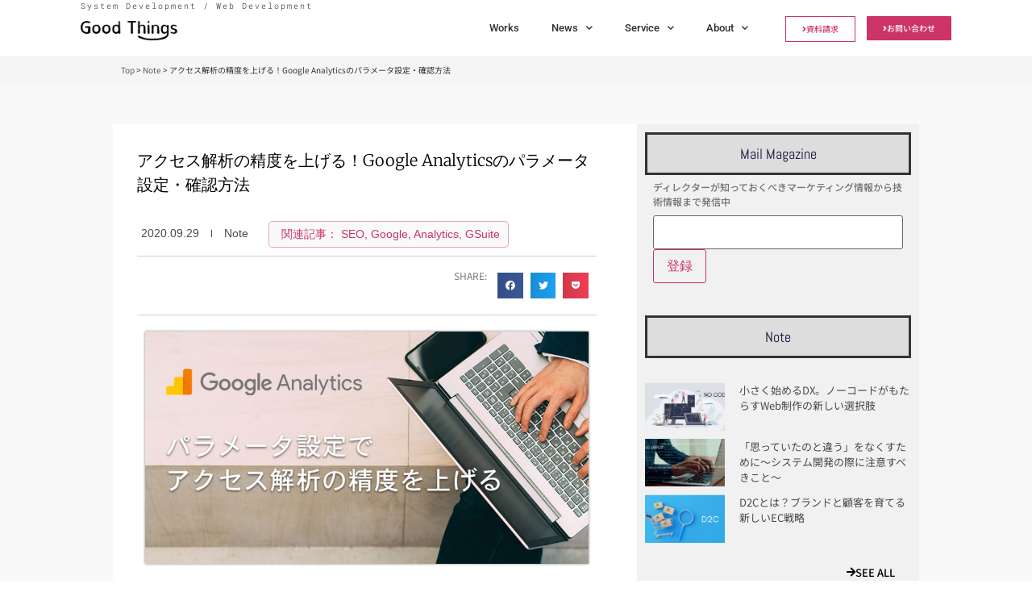

--- FILE ---
content_type: text/html; charset=UTF-8
request_url: https://good-things.jp/note/google-analytics-parameter/
body_size: 33242
content:
<!DOCTYPE html>
<html lang="ja">
<head>
	<meta charset="UTF-8">
		<meta name='robots' content='index, follow, max-image-preview:large, max-snippet:-1, max-video-preview:-1' />
	<style>img:is([sizes="auto" i], [sizes^="auto," i]) { contain-intrinsic-size: 3000px 1500px }</style>
	
	<!-- This site is optimized with the Yoast SEO plugin v26.6 - https://yoast.com/wordpress/plugins/seo/ -->
	<title>アクセス解析の精度を上げる！Google Analyticsのパラメータ設定・確認方法 | Good Things, Inc. - Web development,web production company</title>
	<meta name="description" content="アクセス解析ツールとしてGoogle Analyticsを導入している企業様は多いと思います。通常の設定でもユーザーが訪問した経路を分析することができますが、例えばメールマガジンやLINE、各種広告からの流入は設定をしないと基本的には数値が取れません。ですが、パラメータというURLの設定をすることにより、どこからどのような手段でWebサイトへ流入がされたかを分析することができます。簡単に設定ができますので、必要な場面でぜひご活用ください。" />
	<link rel="canonical" href="https://good-things.jp/note/google-analytics-parameter/" />
	<meta property="og:locale" content="ja_JP" />
	<meta property="og:type" content="article" />
	<meta property="og:title" content="アクセス解析の精度を上げる！Google Analyticsのパラメータ設定・確認方法 | Good Things, Inc. - Web development,web production company" />
	<meta property="og:description" content="アクセス解析ツールとしてGoogle Analyticsを導入している企業様は多いと思います。 通常の設定でもユーザーが訪問した経路を分析することができますが、例えばメールマガジンやLINE、各種広告からの流入は設定をしないと基本的には数値が取れません。 ですが、パラメータというURLの設定をすることにより、どこからどのような手段でWebサイトへ流入がされたかを分析することができます。 簡単に設定ができますので、必要な場面でぜひご活用ください。" />
	<meta property="og:url" content="https://good-things.jp/note/google-analytics-parameter/" />
	<meta property="og:site_name" content="Good Things, Inc. - Web development,web production company" />
	<meta property="article:publisher" content="https://www.facebook.com/Good-Things-136090143646892/" />
	<meta property="article:published_time" content="2020-09-29T10:52:55+00:00" />
	<meta property="article:modified_time" content="2020-10-01T08:39:14+00:00" />
	<meta property="og:image" content="https://good-things.jp/wp-content/uploads/2020/09/gt_note_parameters_ogp01.jpg" />
	<meta property="og:image:width" content="1200" />
	<meta property="og:image:height" content="630" />
	<meta property="og:image:type" content="image/jpeg" />
	<meta name="author" content="eto_kazuki" />
	<meta name="twitter:card" content="summary_large_image" />
	<meta name="twitter:description" content="アクセス解析ツールとしてGoogle Analyticsを導入している企業様は多いと思います。 通常の設定でもユーザーが訪問した経路を分析することができますが、例えばメールマガジンやLINE、各種広告からの流入は設定をしないと基本的には数値が取れません。 ですが、パラメータというURLの設定をすることにより、どこからどのような手段でWebサイトへ流入がされたかを分析することができます。 簡単に設定ができますので、必要な場面でぜひご活用ください。" />
	<meta name="twitter:creator" content="@GoodThings_Inc" />
	<meta name="twitter:site" content="@GoodThings_Inc" />
	<meta name="twitter:label1" content="執筆者" />
	<meta name="twitter:data1" content="eto_kazuki" />
	<script type="application/ld+json" class="yoast-schema-graph">{"@context":"https://schema.org","@graph":[{"@type":"Article","@id":"https://good-things.jp/note/google-analytics-parameter/#article","isPartOf":{"@id":"https://good-things.jp/note/google-analytics-parameter/"},"author":{"name":"eto_kazuki","@id":"https://good-things.jp/#/schema/person/624442aa98a1be6e272e4d7eea8ca790"},"headline":"アクセス解析の精度を上げる！Google Analyticsのパラメータ設定・確認方法","datePublished":"2020-09-29T10:52:55+00:00","dateModified":"2020-10-01T08:39:14+00:00","mainEntityOfPage":{"@id":"https://good-things.jp/note/google-analytics-parameter/"},"wordCount":63,"publisher":{"@id":"https://good-things.jp/#organization"},"image":{"@id":"https://good-things.jp/note/google-analytics-parameter/#primaryimage"},"thumbnailUrl":"https://good-things.jp/wp-content/uploads/2020/09/gt_note_parameters_ogp01.jpg","keywords":["SEO","google","analytics","GSuite"],"articleSection":["Note"],"inLanguage":"ja"},{"@type":"WebPage","@id":"https://good-things.jp/note/google-analytics-parameter/","url":"https://good-things.jp/note/google-analytics-parameter/","name":"アクセス解析の精度を上げる！Google Analyticsのパラメータ設定・確認方法 | Good Things, Inc. - Web development,web production company","isPartOf":{"@id":"https://good-things.jp/#website"},"primaryImageOfPage":{"@id":"https://good-things.jp/note/google-analytics-parameter/#primaryimage"},"image":{"@id":"https://good-things.jp/note/google-analytics-parameter/#primaryimage"},"thumbnailUrl":"https://good-things.jp/wp-content/uploads/2020/09/gt_note_parameters_ogp01.jpg","datePublished":"2020-09-29T10:52:55+00:00","dateModified":"2020-10-01T08:39:14+00:00","description":"アクセス解析ツールとしてGoogle Analyticsを導入している企業様は多いと思います。通常の設定でもユーザーが訪問した経路を分析することができますが、例えばメールマガジンやLINE、各種広告からの流入は設定をしないと基本的には数値が取れません。ですが、パラメータというURLの設定をすることにより、どこからどのような手段でWebサイトへ流入がされたかを分析することができます。簡単に設定ができますので、必要な場面でぜひご活用ください。","breadcrumb":{"@id":"https://good-things.jp/note/google-analytics-parameter/#breadcrumb"},"inLanguage":"ja","potentialAction":[{"@type":"ReadAction","target":["https://good-things.jp/note/google-analytics-parameter/"]}]},{"@type":"ImageObject","inLanguage":"ja","@id":"https://good-things.jp/note/google-analytics-parameter/#primaryimage","url":"https://good-things.jp/wp-content/uploads/2020/09/gt_note_parameters_ogp01.jpg","contentUrl":"https://good-things.jp/wp-content/uploads/2020/09/gt_note_parameters_ogp01.jpg","width":1200,"height":630},{"@type":"BreadcrumbList","@id":"https://good-things.jp/note/google-analytics-parameter/#breadcrumb","itemListElement":[{"@type":"ListItem","position":1,"name":"Top","item":"https://good-things.jp/"},{"@type":"ListItem","position":2,"name":"Note","item":"https://good-things.jp/category/note/"},{"@type":"ListItem","position":3,"name":"アクセス解析の精度を上げる！Google Analyticsのパラメータ設定・確認方法"}]},{"@type":"WebSite","@id":"https://good-things.jp/#website","url":"https://good-things.jp/","name":"Good Things, Inc. - Web development,web production company","description":"ノーコードツール“Elementor”での制作を得意とするWeb制作・システム開発会社。Creative × Technologyのチカラで、組織課題・事業課題を解決していくことを提案していくGood Things, Inc.（グッドシングス合同会社：東京・千代田区）のコーポレートサイトです。Webサービス/Webシステムの企画・設計・開発や開発組織のマネージメントのご相談、CRM構築、デジタルマーケティングやブランディングの受託も承っています。","publisher":{"@id":"https://good-things.jp/#organization"},"potentialAction":[{"@type":"SearchAction","target":{"@type":"EntryPoint","urlTemplate":"https://good-things.jp/?s={search_term_string}"},"query-input":{"@type":"PropertyValueSpecification","valueRequired":true,"valueName":"search_term_string"}}],"inLanguage":"ja"},{"@type":"Organization","@id":"https://good-things.jp/#organization","name":"Good Things LLC.","url":"https://good-things.jp/","logo":{"@type":"ImageObject","inLanguage":"ja","@id":"https://good-things.jp/#/schema/logo/image/","url":"https://good-things.jp/wp-content/uploads/2018/06/logo_GoodThings_2_black_201711（LLCなし）-1.png","contentUrl":"https://good-things.jp/wp-content/uploads/2018/06/logo_GoodThings_2_black_201711（LLCなし）-1.png","width":476,"height":456,"caption":"Good Things LLC."},"image":{"@id":"https://good-things.jp/#/schema/logo/image/"},"sameAs":["https://www.facebook.com/Good-Things-136090143646892/","https://x.com/GoodThings_Inc","https://www.instagram.com/goodthingstokyo/","https://www.linkedin.com/company/good-things-inc"]},{"@type":"Person","@id":"https://good-things.jp/#/schema/person/624442aa98a1be6e272e4d7eea8ca790","name":"eto_kazuki"}]}</script>
	<!-- / Yoast SEO plugin. -->


<link rel='dns-prefetch' href='//www.googletagmanager.com' />
<link rel='dns-prefetch' href='//pagead2.googlesyndication.com' />
<link rel="alternate" type="application/rss+xml" title="Good Things, Inc. - Web development,web production company &raquo; フィード" href="https://good-things.jp/feed/" />
<link rel="alternate" type="application/rss+xml" title="Good Things, Inc. - Web development,web production company &raquo; コメントフィード" href="https://good-things.jp/comments/feed/" />
<script id="wpp-js" src="https://good-things.jp/wp-content/plugins/wordpress-popular-posts/assets/js/wpp.min.js?ver=7.3.6" data-sampling="0" data-sampling-rate="100" data-api-url="https://good-things.jp/wp-json/wordpress-popular-posts" data-post-id="5283" data-token="cf3f0af789" data-lang="0" data-debug="0"></script>
<script>
window._wpemojiSettings = {"baseUrl":"https:\/\/s.w.org\/images\/core\/emoji\/16.0.1\/72x72\/","ext":".png","svgUrl":"https:\/\/s.w.org\/images\/core\/emoji\/16.0.1\/svg\/","svgExt":".svg","source":{"concatemoji":"https:\/\/good-things.jp\/wp-includes\/js\/wp-emoji-release.min.js?ver=6.8.3"}};
/*! This file is auto-generated */
!function(s,n){var o,i,e;function c(e){try{var t={supportTests:e,timestamp:(new Date).valueOf()};sessionStorage.setItem(o,JSON.stringify(t))}catch(e){}}function p(e,t,n){e.clearRect(0,0,e.canvas.width,e.canvas.height),e.fillText(t,0,0);var t=new Uint32Array(e.getImageData(0,0,e.canvas.width,e.canvas.height).data),a=(e.clearRect(0,0,e.canvas.width,e.canvas.height),e.fillText(n,0,0),new Uint32Array(e.getImageData(0,0,e.canvas.width,e.canvas.height).data));return t.every(function(e,t){return e===a[t]})}function u(e,t){e.clearRect(0,0,e.canvas.width,e.canvas.height),e.fillText(t,0,0);for(var n=e.getImageData(16,16,1,1),a=0;a<n.data.length;a++)if(0!==n.data[a])return!1;return!0}function f(e,t,n,a){switch(t){case"flag":return n(e,"\ud83c\udff3\ufe0f\u200d\u26a7\ufe0f","\ud83c\udff3\ufe0f\u200b\u26a7\ufe0f")?!1:!n(e,"\ud83c\udde8\ud83c\uddf6","\ud83c\udde8\u200b\ud83c\uddf6")&&!n(e,"\ud83c\udff4\udb40\udc67\udb40\udc62\udb40\udc65\udb40\udc6e\udb40\udc67\udb40\udc7f","\ud83c\udff4\u200b\udb40\udc67\u200b\udb40\udc62\u200b\udb40\udc65\u200b\udb40\udc6e\u200b\udb40\udc67\u200b\udb40\udc7f");case"emoji":return!a(e,"\ud83e\udedf")}return!1}function g(e,t,n,a){var r="undefined"!=typeof WorkerGlobalScope&&self instanceof WorkerGlobalScope?new OffscreenCanvas(300,150):s.createElement("canvas"),o=r.getContext("2d",{willReadFrequently:!0}),i=(o.textBaseline="top",o.font="600 32px Arial",{});return e.forEach(function(e){i[e]=t(o,e,n,a)}),i}function t(e){var t=s.createElement("script");t.src=e,t.defer=!0,s.head.appendChild(t)}"undefined"!=typeof Promise&&(o="wpEmojiSettingsSupports",i=["flag","emoji"],n.supports={everything:!0,everythingExceptFlag:!0},e=new Promise(function(e){s.addEventListener("DOMContentLoaded",e,{once:!0})}),new Promise(function(t){var n=function(){try{var e=JSON.parse(sessionStorage.getItem(o));if("object"==typeof e&&"number"==typeof e.timestamp&&(new Date).valueOf()<e.timestamp+604800&&"object"==typeof e.supportTests)return e.supportTests}catch(e){}return null}();if(!n){if("undefined"!=typeof Worker&&"undefined"!=typeof OffscreenCanvas&&"undefined"!=typeof URL&&URL.createObjectURL&&"undefined"!=typeof Blob)try{var e="postMessage("+g.toString()+"("+[JSON.stringify(i),f.toString(),p.toString(),u.toString()].join(",")+"));",a=new Blob([e],{type:"text/javascript"}),r=new Worker(URL.createObjectURL(a),{name:"wpTestEmojiSupports"});return void(r.onmessage=function(e){c(n=e.data),r.terminate(),t(n)})}catch(e){}c(n=g(i,f,p,u))}t(n)}).then(function(e){for(var t in e)n.supports[t]=e[t],n.supports.everything=n.supports.everything&&n.supports[t],"flag"!==t&&(n.supports.everythingExceptFlag=n.supports.everythingExceptFlag&&n.supports[t]);n.supports.everythingExceptFlag=n.supports.everythingExceptFlag&&!n.supports.flag,n.DOMReady=!1,n.readyCallback=function(){n.DOMReady=!0}}).then(function(){return e}).then(function(){var e;n.supports.everything||(n.readyCallback(),(e=n.source||{}).concatemoji?t(e.concatemoji):e.wpemoji&&e.twemoji&&(t(e.twemoji),t(e.wpemoji)))}))}((window,document),window._wpemojiSettings);
</script>
<link rel='stylesheet' id='dashicons-css' href='https://good-things.jp/wp-includes/css/dashicons.min.css?ver=6.8.3' media='all' />
<link rel='stylesheet' id='post-views-counter-frontend-css' href='https://good-things.jp/wp-content/plugins/post-views-counter/css/frontend.css?ver=1.7.0' media='all' />
<link rel='stylesheet' id='sbi_styles-css' href='https://good-things.jp/wp-content/plugins/instagram-feed/css/sbi-styles.min.css?ver=6.10.0' media='all' />
<style id='wp-emoji-styles-inline-css'>

	img.wp-smiley, img.emoji {
		display: inline !important;
		border: none !important;
		box-shadow: none !important;
		height: 1em !important;
		width: 1em !important;
		margin: 0 0.07em !important;
		vertical-align: -0.1em !important;
		background: none !important;
		padding: 0 !important;
	}
</style>
<style id='filebird-block-filebird-gallery-style-inline-css'>
ul.filebird-block-filebird-gallery{margin:auto!important;padding:0!important;width:100%}ul.filebird-block-filebird-gallery.layout-grid{display:grid;grid-gap:20px;align-items:stretch;grid-template-columns:repeat(var(--columns),1fr);justify-items:stretch}ul.filebird-block-filebird-gallery.layout-grid li img{border:1px solid #ccc;box-shadow:2px 2px 6px 0 rgba(0,0,0,.3);height:100%;max-width:100%;-o-object-fit:cover;object-fit:cover;width:100%}ul.filebird-block-filebird-gallery.layout-masonry{-moz-column-count:var(--columns);-moz-column-gap:var(--space);column-gap:var(--space);-moz-column-width:var(--min-width);columns:var(--min-width) var(--columns);display:block;overflow:auto}ul.filebird-block-filebird-gallery.layout-masonry li{margin-bottom:var(--space)}ul.filebird-block-filebird-gallery li{list-style:none}ul.filebird-block-filebird-gallery li figure{height:100%;margin:0;padding:0;position:relative;width:100%}ul.filebird-block-filebird-gallery li figure figcaption{background:linear-gradient(0deg,rgba(0,0,0,.7),rgba(0,0,0,.3) 70%,transparent);bottom:0;box-sizing:border-box;color:#fff;font-size:.8em;margin:0;max-height:100%;overflow:auto;padding:3em .77em .7em;position:absolute;text-align:center;width:100%;z-index:2}ul.filebird-block-filebird-gallery li figure figcaption a{color:inherit}

</style>
<style id='global-styles-inline-css'>
:root{--wp--preset--aspect-ratio--square: 1;--wp--preset--aspect-ratio--4-3: 4/3;--wp--preset--aspect-ratio--3-4: 3/4;--wp--preset--aspect-ratio--3-2: 3/2;--wp--preset--aspect-ratio--2-3: 2/3;--wp--preset--aspect-ratio--16-9: 16/9;--wp--preset--aspect-ratio--9-16: 9/16;--wp--preset--color--black: #000000;--wp--preset--color--cyan-bluish-gray: #abb8c3;--wp--preset--color--white: #ffffff;--wp--preset--color--pale-pink: #f78da7;--wp--preset--color--vivid-red: #cf2e2e;--wp--preset--color--luminous-vivid-orange: #ff6900;--wp--preset--color--luminous-vivid-amber: #fcb900;--wp--preset--color--light-green-cyan: #7bdcb5;--wp--preset--color--vivid-green-cyan: #00d084;--wp--preset--color--pale-cyan-blue: #8ed1fc;--wp--preset--color--vivid-cyan-blue: #0693e3;--wp--preset--color--vivid-purple: #9b51e0;--wp--preset--gradient--vivid-cyan-blue-to-vivid-purple: linear-gradient(135deg,rgba(6,147,227,1) 0%,rgb(155,81,224) 100%);--wp--preset--gradient--light-green-cyan-to-vivid-green-cyan: linear-gradient(135deg,rgb(122,220,180) 0%,rgb(0,208,130) 100%);--wp--preset--gradient--luminous-vivid-amber-to-luminous-vivid-orange: linear-gradient(135deg,rgba(252,185,0,1) 0%,rgba(255,105,0,1) 100%);--wp--preset--gradient--luminous-vivid-orange-to-vivid-red: linear-gradient(135deg,rgba(255,105,0,1) 0%,rgb(207,46,46) 100%);--wp--preset--gradient--very-light-gray-to-cyan-bluish-gray: linear-gradient(135deg,rgb(238,238,238) 0%,rgb(169,184,195) 100%);--wp--preset--gradient--cool-to-warm-spectrum: linear-gradient(135deg,rgb(74,234,220) 0%,rgb(151,120,209) 20%,rgb(207,42,186) 40%,rgb(238,44,130) 60%,rgb(251,105,98) 80%,rgb(254,248,76) 100%);--wp--preset--gradient--blush-light-purple: linear-gradient(135deg,rgb(255,206,236) 0%,rgb(152,150,240) 100%);--wp--preset--gradient--blush-bordeaux: linear-gradient(135deg,rgb(254,205,165) 0%,rgb(254,45,45) 50%,rgb(107,0,62) 100%);--wp--preset--gradient--luminous-dusk: linear-gradient(135deg,rgb(255,203,112) 0%,rgb(199,81,192) 50%,rgb(65,88,208) 100%);--wp--preset--gradient--pale-ocean: linear-gradient(135deg,rgb(255,245,203) 0%,rgb(182,227,212) 50%,rgb(51,167,181) 100%);--wp--preset--gradient--electric-grass: linear-gradient(135deg,rgb(202,248,128) 0%,rgb(113,206,126) 100%);--wp--preset--gradient--midnight: linear-gradient(135deg,rgb(2,3,129) 0%,rgb(40,116,252) 100%);--wp--preset--font-size--small: 13px;--wp--preset--font-size--medium: 20px;--wp--preset--font-size--large: 36px;--wp--preset--font-size--x-large: 42px;--wp--preset--spacing--20: 0.44rem;--wp--preset--spacing--30: 0.67rem;--wp--preset--spacing--40: 1rem;--wp--preset--spacing--50: 1.5rem;--wp--preset--spacing--60: 2.25rem;--wp--preset--spacing--70: 3.38rem;--wp--preset--spacing--80: 5.06rem;--wp--preset--shadow--natural: 6px 6px 9px rgba(0, 0, 0, 0.2);--wp--preset--shadow--deep: 12px 12px 50px rgba(0, 0, 0, 0.4);--wp--preset--shadow--sharp: 6px 6px 0px rgba(0, 0, 0, 0.2);--wp--preset--shadow--outlined: 6px 6px 0px -3px rgba(255, 255, 255, 1), 6px 6px rgba(0, 0, 0, 1);--wp--preset--shadow--crisp: 6px 6px 0px rgba(0, 0, 0, 1);}:root { --wp--style--global--content-size: 800px;--wp--style--global--wide-size: 1200px; }:where(body) { margin: 0; }.wp-site-blocks > .alignleft { float: left; margin-right: 2em; }.wp-site-blocks > .alignright { float: right; margin-left: 2em; }.wp-site-blocks > .aligncenter { justify-content: center; margin-left: auto; margin-right: auto; }:where(.wp-site-blocks) > * { margin-block-start: 24px; margin-block-end: 0; }:where(.wp-site-blocks) > :first-child { margin-block-start: 0; }:where(.wp-site-blocks) > :last-child { margin-block-end: 0; }:root { --wp--style--block-gap: 24px; }:root :where(.is-layout-flow) > :first-child{margin-block-start: 0;}:root :where(.is-layout-flow) > :last-child{margin-block-end: 0;}:root :where(.is-layout-flow) > *{margin-block-start: 24px;margin-block-end: 0;}:root :where(.is-layout-constrained) > :first-child{margin-block-start: 0;}:root :where(.is-layout-constrained) > :last-child{margin-block-end: 0;}:root :where(.is-layout-constrained) > *{margin-block-start: 24px;margin-block-end: 0;}:root :where(.is-layout-flex){gap: 24px;}:root :where(.is-layout-grid){gap: 24px;}.is-layout-flow > .alignleft{float: left;margin-inline-start: 0;margin-inline-end: 2em;}.is-layout-flow > .alignright{float: right;margin-inline-start: 2em;margin-inline-end: 0;}.is-layout-flow > .aligncenter{margin-left: auto !important;margin-right: auto !important;}.is-layout-constrained > .alignleft{float: left;margin-inline-start: 0;margin-inline-end: 2em;}.is-layout-constrained > .alignright{float: right;margin-inline-start: 2em;margin-inline-end: 0;}.is-layout-constrained > .aligncenter{margin-left: auto !important;margin-right: auto !important;}.is-layout-constrained > :where(:not(.alignleft):not(.alignright):not(.alignfull)){max-width: var(--wp--style--global--content-size);margin-left: auto !important;margin-right: auto !important;}.is-layout-constrained > .alignwide{max-width: var(--wp--style--global--wide-size);}body .is-layout-flex{display: flex;}.is-layout-flex{flex-wrap: wrap;align-items: center;}.is-layout-flex > :is(*, div){margin: 0;}body .is-layout-grid{display: grid;}.is-layout-grid > :is(*, div){margin: 0;}body{padding-top: 0px;padding-right: 0px;padding-bottom: 0px;padding-left: 0px;}a:where(:not(.wp-element-button)){text-decoration: underline;}:root :where(.wp-element-button, .wp-block-button__link){background-color: #32373c;border-width: 0;color: #fff;font-family: inherit;font-size: inherit;line-height: inherit;padding: calc(0.667em + 2px) calc(1.333em + 2px);text-decoration: none;}.has-black-color{color: var(--wp--preset--color--black) !important;}.has-cyan-bluish-gray-color{color: var(--wp--preset--color--cyan-bluish-gray) !important;}.has-white-color{color: var(--wp--preset--color--white) !important;}.has-pale-pink-color{color: var(--wp--preset--color--pale-pink) !important;}.has-vivid-red-color{color: var(--wp--preset--color--vivid-red) !important;}.has-luminous-vivid-orange-color{color: var(--wp--preset--color--luminous-vivid-orange) !important;}.has-luminous-vivid-amber-color{color: var(--wp--preset--color--luminous-vivid-amber) !important;}.has-light-green-cyan-color{color: var(--wp--preset--color--light-green-cyan) !important;}.has-vivid-green-cyan-color{color: var(--wp--preset--color--vivid-green-cyan) !important;}.has-pale-cyan-blue-color{color: var(--wp--preset--color--pale-cyan-blue) !important;}.has-vivid-cyan-blue-color{color: var(--wp--preset--color--vivid-cyan-blue) !important;}.has-vivid-purple-color{color: var(--wp--preset--color--vivid-purple) !important;}.has-black-background-color{background-color: var(--wp--preset--color--black) !important;}.has-cyan-bluish-gray-background-color{background-color: var(--wp--preset--color--cyan-bluish-gray) !important;}.has-white-background-color{background-color: var(--wp--preset--color--white) !important;}.has-pale-pink-background-color{background-color: var(--wp--preset--color--pale-pink) !important;}.has-vivid-red-background-color{background-color: var(--wp--preset--color--vivid-red) !important;}.has-luminous-vivid-orange-background-color{background-color: var(--wp--preset--color--luminous-vivid-orange) !important;}.has-luminous-vivid-amber-background-color{background-color: var(--wp--preset--color--luminous-vivid-amber) !important;}.has-light-green-cyan-background-color{background-color: var(--wp--preset--color--light-green-cyan) !important;}.has-vivid-green-cyan-background-color{background-color: var(--wp--preset--color--vivid-green-cyan) !important;}.has-pale-cyan-blue-background-color{background-color: var(--wp--preset--color--pale-cyan-blue) !important;}.has-vivid-cyan-blue-background-color{background-color: var(--wp--preset--color--vivid-cyan-blue) !important;}.has-vivid-purple-background-color{background-color: var(--wp--preset--color--vivid-purple) !important;}.has-black-border-color{border-color: var(--wp--preset--color--black) !important;}.has-cyan-bluish-gray-border-color{border-color: var(--wp--preset--color--cyan-bluish-gray) !important;}.has-white-border-color{border-color: var(--wp--preset--color--white) !important;}.has-pale-pink-border-color{border-color: var(--wp--preset--color--pale-pink) !important;}.has-vivid-red-border-color{border-color: var(--wp--preset--color--vivid-red) !important;}.has-luminous-vivid-orange-border-color{border-color: var(--wp--preset--color--luminous-vivid-orange) !important;}.has-luminous-vivid-amber-border-color{border-color: var(--wp--preset--color--luminous-vivid-amber) !important;}.has-light-green-cyan-border-color{border-color: var(--wp--preset--color--light-green-cyan) !important;}.has-vivid-green-cyan-border-color{border-color: var(--wp--preset--color--vivid-green-cyan) !important;}.has-pale-cyan-blue-border-color{border-color: var(--wp--preset--color--pale-cyan-blue) !important;}.has-vivid-cyan-blue-border-color{border-color: var(--wp--preset--color--vivid-cyan-blue) !important;}.has-vivid-purple-border-color{border-color: var(--wp--preset--color--vivid-purple) !important;}.has-vivid-cyan-blue-to-vivid-purple-gradient-background{background: var(--wp--preset--gradient--vivid-cyan-blue-to-vivid-purple) !important;}.has-light-green-cyan-to-vivid-green-cyan-gradient-background{background: var(--wp--preset--gradient--light-green-cyan-to-vivid-green-cyan) !important;}.has-luminous-vivid-amber-to-luminous-vivid-orange-gradient-background{background: var(--wp--preset--gradient--luminous-vivid-amber-to-luminous-vivid-orange) !important;}.has-luminous-vivid-orange-to-vivid-red-gradient-background{background: var(--wp--preset--gradient--luminous-vivid-orange-to-vivid-red) !important;}.has-very-light-gray-to-cyan-bluish-gray-gradient-background{background: var(--wp--preset--gradient--very-light-gray-to-cyan-bluish-gray) !important;}.has-cool-to-warm-spectrum-gradient-background{background: var(--wp--preset--gradient--cool-to-warm-spectrum) !important;}.has-blush-light-purple-gradient-background{background: var(--wp--preset--gradient--blush-light-purple) !important;}.has-blush-bordeaux-gradient-background{background: var(--wp--preset--gradient--blush-bordeaux) !important;}.has-luminous-dusk-gradient-background{background: var(--wp--preset--gradient--luminous-dusk) !important;}.has-pale-ocean-gradient-background{background: var(--wp--preset--gradient--pale-ocean) !important;}.has-electric-grass-gradient-background{background: var(--wp--preset--gradient--electric-grass) !important;}.has-midnight-gradient-background{background: var(--wp--preset--gradient--midnight) !important;}.has-small-font-size{font-size: var(--wp--preset--font-size--small) !important;}.has-medium-font-size{font-size: var(--wp--preset--font-size--medium) !important;}.has-large-font-size{font-size: var(--wp--preset--font-size--large) !important;}.has-x-large-font-size{font-size: var(--wp--preset--font-size--x-large) !important;}
:root :where(.wp-block-pullquote){font-size: 1.5em;line-height: 1.6;}
</style>
<link rel='stylesheet' id='wordpress-popular-posts-css-css' href='https://good-things.jp/wp-content/plugins/wordpress-popular-posts/assets/css/wpp.css?ver=7.3.6' media='all' />
<link rel='stylesheet' id='hello-elementor-css' href='https://good-things.jp/wp-content/themes/hello-elementor/assets/css/reset.css?ver=3.4.4' media='all' />
<link rel='stylesheet' id='hello-elementor-theme-style-css' href='https://good-things.jp/wp-content/themes/hello-elementor/assets/css/theme.css?ver=3.4.4' media='all' />
<link rel='stylesheet' id='hello-elementor-header-footer-css' href='https://good-things.jp/wp-content/themes/hello-elementor/assets/css/header-footer.css?ver=3.4.4' media='all' />
<link rel='stylesheet' id='elementor-frontend-css' href='https://good-things.jp/wp-content/plugins/elementor/assets/css/frontend.min.css?ver=3.33.4' media='all' />
<link rel='stylesheet' id='widget-heading-css' href='https://good-things.jp/wp-content/plugins/elementor/assets/css/widget-heading.min.css?ver=3.33.4' media='all' />
<link rel='stylesheet' id='widget-image-css' href='https://good-things.jp/wp-content/plugins/elementor/assets/css/widget-image.min.css?ver=3.33.4' media='all' />
<link rel='stylesheet' id='widget-nav-menu-css' href='https://good-things.jp/wp-content/plugins/elementor-pro/assets/css/widget-nav-menu.min.css?ver=3.33.2' media='all' />
<link rel='stylesheet' id='e-sticky-css' href='https://good-things.jp/wp-content/plugins/elementor-pro/assets/css/modules/sticky.min.css?ver=3.33.2' media='all' />
<link rel='stylesheet' id='widget-icon-list-css' href='https://good-things.jp/wp-content/plugins/elementor/assets/css/widget-icon-list.min.css?ver=3.33.4' media='all' />
<link rel='stylesheet' id='widget-google_maps-css' href='https://good-things.jp/wp-content/plugins/elementor/assets/css/widget-google_maps.min.css?ver=3.33.4' media='all' />
<link rel='stylesheet' id='widget-image-box-css' href='https://good-things.jp/wp-content/plugins/elementor/assets/css/widget-image-box.min.css?ver=3.33.4' media='all' />
<link rel='stylesheet' id='e-animation-shrink-css' href='https://good-things.jp/wp-content/plugins/elementor/assets/lib/animations/styles/e-animation-shrink.min.css?ver=3.33.4' media='all' />
<link rel='stylesheet' id='e-animation-fadeIn-css' href='https://good-things.jp/wp-content/plugins/elementor/assets/lib/animations/styles/fadeIn.min.css?ver=3.33.4' media='all' />
<link rel='stylesheet' id='widget-social-icons-css' href='https://good-things.jp/wp-content/plugins/elementor/assets/css/widget-social-icons.min.css?ver=3.33.4' media='all' />
<link rel='stylesheet' id='e-apple-webkit-css' href='https://good-things.jp/wp-content/plugins/elementor/assets/css/conditionals/apple-webkit.min.css?ver=3.33.4' media='all' />
<link rel='stylesheet' id='widget-divider-css' href='https://good-things.jp/wp-content/plugins/elementor/assets/css/widget-divider.min.css?ver=3.33.4' media='all' />
<link rel='stylesheet' id='widget-breadcrumbs-css' href='https://good-things.jp/wp-content/plugins/elementor-pro/assets/css/widget-breadcrumbs.min.css?ver=3.33.2' media='all' />
<link rel='stylesheet' id='widget-post-info-css' href='https://good-things.jp/wp-content/plugins/elementor-pro/assets/css/widget-post-info.min.css?ver=3.33.2' media='all' />
<link rel='stylesheet' id='elementor-icons-shared-0-css' href='https://good-things.jp/wp-content/plugins/elementor/assets/lib/font-awesome/css/fontawesome.min.css?ver=5.15.3' media='all' />
<link rel='stylesheet' id='elementor-icons-fa-regular-css' href='https://good-things.jp/wp-content/plugins/elementor/assets/lib/font-awesome/css/regular.min.css?ver=5.15.3' media='all' />
<link rel='stylesheet' id='elementor-icons-fa-solid-css' href='https://good-things.jp/wp-content/plugins/elementor/assets/lib/font-awesome/css/solid.min.css?ver=5.15.3' media='all' />
<link rel='stylesheet' id='widget-share-buttons-css' href='https://good-things.jp/wp-content/plugins/elementor-pro/assets/css/widget-share-buttons.min.css?ver=3.33.2' media='all' />
<link rel='stylesheet' id='elementor-icons-fa-brands-css' href='https://good-things.jp/wp-content/plugins/elementor/assets/lib/font-awesome/css/brands.min.css?ver=5.15.3' media='all' />
<link rel='stylesheet' id='widget-posts-css' href='https://good-things.jp/wp-content/plugins/elementor-pro/assets/css/widget-posts.min.css?ver=3.33.2' media='all' />
<link rel='stylesheet' id='swiper-css' href='https://good-things.jp/wp-content/plugins/elementor/assets/lib/swiper/v8/css/swiper.min.css?ver=8.4.5' media='all' />
<link rel='stylesheet' id='e-swiper-css' href='https://good-things.jp/wp-content/plugins/elementor/assets/css/conditionals/e-swiper.min.css?ver=3.33.4' media='all' />
<link rel='stylesheet' id='widget-media-carousel-css' href='https://good-things.jp/wp-content/plugins/elementor-pro/assets/css/widget-media-carousel.min.css?ver=3.33.2' media='all' />
<link rel='stylesheet' id='widget-carousel-module-base-css' href='https://good-things.jp/wp-content/plugins/elementor-pro/assets/css/widget-carousel-module-base.min.css?ver=3.33.2' media='all' />
<link rel='stylesheet' id='widget-post-navigation-css' href='https://good-things.jp/wp-content/plugins/elementor-pro/assets/css/widget-post-navigation.min.css?ver=3.33.2' media='all' />
<link rel='stylesheet' id='e-popup-css' href='https://good-things.jp/wp-content/plugins/elementor-pro/assets/css/conditionals/popup.min.css?ver=3.33.2' media='all' />
<link rel='stylesheet' id='elementor-icons-css' href='https://good-things.jp/wp-content/plugins/elementor/assets/lib/eicons/css/elementor-icons.min.css?ver=5.44.0' media='all' />
<link rel='stylesheet' id='elementor-post-3897-css' href='https://good-things.jp/wp-content/uploads/elementor/css/post-3897.css?ver=1768718252' media='all' />
<link rel='stylesheet' id='font-awesome-5-all-css' href='https://good-things.jp/wp-content/plugins/elementor/assets/lib/font-awesome/css/all.min.css?ver=3.33.4' media='all' />
<link rel='stylesheet' id='font-awesome-4-shim-css' href='https://good-things.jp/wp-content/plugins/elementor/assets/lib/font-awesome/css/v4-shims.min.css?ver=3.33.4' media='all' />
<link rel='stylesheet' id='sbistyles-css' href='https://good-things.jp/wp-content/plugins/instagram-feed/css/sbi-styles.min.css?ver=6.10.0' media='all' />
<link rel='stylesheet' id='widget-menu-anchor-css' href='https://good-things.jp/wp-content/plugins/elementor/assets/css/widget-menu-anchor.min.css?ver=3.33.4' media='all' />
<link rel='stylesheet' id='elementor-post-5283-css' href='https://good-things.jp/wp-content/uploads/elementor/css/post-5283.css?ver=1768752581' media='all' />
<link rel='stylesheet' id='elementor-post-495-css' href='https://good-things.jp/wp-content/uploads/elementor/css/post-495.css?ver=1768718252' media='all' />
<link rel='stylesheet' id='elementor-post-585-css' href='https://good-things.jp/wp-content/uploads/elementor/css/post-585.css?ver=1768718252' media='all' />
<link rel='stylesheet' id='elementor-post-1720-css' href='https://good-things.jp/wp-content/uploads/elementor/css/post-1720.css?ver=1768718256' media='all' />
<link rel='stylesheet' id='elementor-post-10475-css' href='https://good-things.jp/wp-content/uploads/elementor/css/post-10475.css?ver=1768718252' media='all' />
<link rel='stylesheet' id='elementor-gf-local-notosansjp-css' href='https://good-things.jp/wp-content/uploads/elementor/google-fonts/css/notosansjp.css?ver=1756291958' media='all' />
<link rel='stylesheet' id='elementor-gf-local-robotomono-css' href='https://good-things.jp/wp-content/uploads/elementor/google-fonts/css/robotomono.css?ver=1756291978' media='all' />
<link rel='stylesheet' id='elementor-gf-local-roboto-css' href='https://good-things.jp/wp-content/uploads/elementor/google-fonts/css/roboto.css?ver=1756291991' media='all' />
<link rel='stylesheet' id='elementor-gf-local-karla-css' href='https://good-things.jp/wp-content/uploads/elementor/google-fonts/css/karla.css?ver=1756291994' media='all' />
<link rel='stylesheet' id='elementor-gf-local-merriweather-css' href='https://good-things.jp/wp-content/uploads/elementor/google-fonts/css/merriweather.css?ver=1756292000' media='all' />
<link rel='stylesheet' id='elementor-gf-local-notosans-css' href='https://good-things.jp/wp-content/uploads/elementor/google-fonts/css/notosans.css?ver=1756292012' media='all' />
<link rel='stylesheet' id='elementor-gf-local-abel-css' href='https://good-things.jp/wp-content/uploads/elementor/google-fonts/css/abel.css?ver=1756292012' media='all' />
<script src="https://good-things.jp/wp-includes/js/jquery/jquery.min.js?ver=3.7.1" id="jquery-core-js"></script>
<script src="https://good-things.jp/wp-includes/js/jquery/jquery-migrate.min.js?ver=3.4.1" id="jquery-migrate-js"></script>
<script src="https://good-things.jp/wp-content/plugins/elementor/assets/lib/font-awesome/js/v4-shims.min.js?ver=3.33.4" id="font-awesome-4-shim-js"></script>

<!-- Site Kit によって追加された Google タグ（gtag.js）スニペット -->
<!-- Google アナリティクス スニペット (Site Kit が追加) -->
<script src="https://www.googletagmanager.com/gtag/js?id=G-8T6GNW21DK" id="google_gtagjs-js" async></script>
<script id="google_gtagjs-js-after">
window.dataLayer = window.dataLayer || [];function gtag(){dataLayer.push(arguments);}
gtag("set","linker",{"domains":["good-things.jp"]});
gtag("js", new Date());
gtag("set", "developer_id.dZTNiMT", true);
gtag("config", "G-8T6GNW21DK");
 window._googlesitekit = window._googlesitekit || {}; window._googlesitekit.throttledEvents = []; window._googlesitekit.gtagEvent = (name, data) => { var key = JSON.stringify( { name, data } ); if ( !! window._googlesitekit.throttledEvents[ key ] ) { return; } window._googlesitekit.throttledEvents[ key ] = true; setTimeout( () => { delete window._googlesitekit.throttledEvents[ key ]; }, 5 ); gtag( "event", name, { ...data, event_source: "site-kit" } ); };
</script>
<link rel="https://api.w.org/" href="https://good-things.jp/wp-json/" /><link rel="alternate" title="JSON" type="application/json" href="https://good-things.jp/wp-json/wp/v2/posts/5283" /><link rel="EditURI" type="application/rsd+xml" title="RSD" href="https://good-things.jp/xmlrpc.php?rsd" />
<meta name="generator" content="WordPress 6.8.3" />
<link rel='shortlink' href='https://good-things.jp/?p=5283' />
<link rel="alternate" title="oEmbed (JSON)" type="application/json+oembed" href="https://good-things.jp/wp-json/oembed/1.0/embed?url=https%3A%2F%2Fgood-things.jp%2Fnote%2Fgoogle-analytics-parameter%2F" />
<link rel="alternate" title="oEmbed (XML)" type="text/xml+oembed" href="https://good-things.jp/wp-json/oembed/1.0/embed?url=https%3A%2F%2Fgood-things.jp%2Fnote%2Fgoogle-analytics-parameter%2F&#038;format=xml" />
<meta name="generator" content="Site Kit by Google 1.168.0" />			<!-- DO NOT COPY THIS SNIPPET! Start of Page Analytics Tracking for HubSpot WordPress plugin v11.3.33-->
			<script class="hsq-set-content-id" data-content-id="blog-post">
				var _hsq = _hsq || [];
				_hsq.push(["setContentType", "blog-post"]);
			</script>
			<!-- DO NOT COPY THIS SNIPPET! End of Page Analytics Tracking for HubSpot WordPress plugin -->
			            <style id="wpp-loading-animation-styles">@-webkit-keyframes bgslide{from{background-position-x:0}to{background-position-x:-200%}}@keyframes bgslide{from{background-position-x:0}to{background-position-x:-200%}}.wpp-widget-block-placeholder,.wpp-shortcode-placeholder{margin:0 auto;width:60px;height:3px;background:#dd3737;background:linear-gradient(90deg,#dd3737 0%,#571313 10%,#dd3737 100%);background-size:200% auto;border-radius:3px;-webkit-animation:bgslide 1s infinite linear;animation:bgslide 1s infinite linear}</style>
            
<!-- Site Kit が追加した Google AdSense メタタグ -->
<meta name="google-adsense-platform-account" content="ca-host-pub-2644536267352236">
<meta name="google-adsense-platform-domain" content="sitekit.withgoogle.com">
<!-- Site Kit が追加した End Google AdSense メタタグ -->
<meta name="generator" content="Elementor 3.33.4; features: additional_custom_breakpoints; settings: css_print_method-external, google_font-enabled, font_display-auto">
			<style>
				.e-con.e-parent:nth-of-type(n+4):not(.e-lazyloaded):not(.e-no-lazyload),
				.e-con.e-parent:nth-of-type(n+4):not(.e-lazyloaded):not(.e-no-lazyload) * {
					background-image: none !important;
				}
				@media screen and (max-height: 1024px) {
					.e-con.e-parent:nth-of-type(n+3):not(.e-lazyloaded):not(.e-no-lazyload),
					.e-con.e-parent:nth-of-type(n+3):not(.e-lazyloaded):not(.e-no-lazyload) * {
						background-image: none !important;
					}
				}
				@media screen and (max-height: 640px) {
					.e-con.e-parent:nth-of-type(n+2):not(.e-lazyloaded):not(.e-no-lazyload),
					.e-con.e-parent:nth-of-type(n+2):not(.e-lazyloaded):not(.e-no-lazyload) * {
						background-image: none !important;
					}
				}
			</style>
			
<!-- Google タグ マネージャー スニペット (Site Kit が追加) -->
<script>
			( function( w, d, s, l, i ) {
				w[l] = w[l] || [];
				w[l].push( {'gtm.start': new Date().getTime(), event: 'gtm.js'} );
				var f = d.getElementsByTagName( s )[0],
					j = d.createElement( s ), dl = l != 'dataLayer' ? '&l=' + l : '';
				j.async = true;
				j.src = 'https://www.googletagmanager.com/gtm.js?id=' + i + dl;
				f.parentNode.insertBefore( j, f );
			} )( window, document, 'script', 'dataLayer', 'GTM-KGTS6ZR' );
			
</script>

<!-- (ここまで) Google タグ マネージャー スニペット (Site Kit が追加) -->

<!-- Google AdSense スニペット (Site Kit が追加) -->
<script async src="https://pagead2.googlesyndication.com/pagead/js/adsbygoogle.js?client=ca-pub-3617468255032693&amp;host=ca-host-pub-2644536267352236" crossorigin="anonymous"></script>

<!-- (ここまで) Google AdSense スニペット (Site Kit が追加) -->
<link rel="icon" href="https://good-things.jp/wp-content/uploads/2018/06/logo_GoodThings_2_black_201711（LLCなし）-1-120x120.png" sizes="32x32" />
<link rel="icon" href="https://good-things.jp/wp-content/uploads/2018/06/logo_GoodThings_2_black_201711（LLCなし）-1-300x300.png" sizes="192x192" />
<link rel="apple-touch-icon" href="https://good-things.jp/wp-content/uploads/2018/06/logo_GoodThings_2_black_201711（LLCなし）-1-300x300.png" />
<meta name="msapplication-TileImage" content="https://good-things.jp/wp-content/uploads/2018/06/logo_GoodThings_2_black_201711（LLCなし）-1-300x300.png" />
		<style id="wp-custom-css">
			

/** Start Envato Elements CSS: Insurance (30-3-509236f77923f6d33d921087956434d0) **/

/* Envato custom css for elementor kit 27 */
/* Icons from https://www.flaticon.com/ */

/* Tab */
.tab-content{
  width:65%;
	float:left;
}
.tab-img{
	width:35%;
	float:left;
	padding-right: 30px;
}

.tab-content h3{
	font-size: 28px;
	font-weight:700;
	color:#222;
}
.elementor-widget-tabs .elementor-tab-content{
	background:#fff;
	padding:40px;
}
.elementor-widget-tabs .elementor-tab-title.elementor-active{
	background:#fff;
}
.elementor-widget-tabs .elementor-tab-title{
	padding: 20px 45px;
}

/* Team single Progress Bar */
.team-info{
	color:#a7a7a7;
	margin-bottom:5px;
	font-family: Sans-serif;
}

.team-info i{
	margin-right:6px;
}

/* Progress bar */
.elementor-progress-wrapper{
	height: 20px;
	line-height: 20px;
}

/* Responsive Mobile */
@media (max-width : 767px){
	.tab-content {
			width: 100%;
	}
	.tab-img{
		width:100%;
		padding-right: 0;
	}
	.tab-content h3{
		font-size: 20px;
		margin-top: 20px;
	}
}

/* Global */
h3:first-child{
   padding-top: 0;
	 margin-top:0;
}



/** End Envato Elements CSS: Insurance (30-3-509236f77923f6d33d921087956434d0) **/



/** Start Envato Elements CSS: Blocks (135-3-c665d4805631b9a8bf464e65129b2f58) **/

.envato-block__preview{overflow: visible;}

/** End Envato Elements CSS: Blocks (135-3-c665d4805631b9a8bf464e65129b2f58) **/



/** Start Envato Elements CSS: Blocks (141-3-1d55f1e76be9fb1a8d9de88accbe962f) **/

.envato-kit-138-bracket .elementor-widget-container > *:before{
	content:"[";
	color:#ffab00;
	display:inline-block;
	margin-right:4px;
	line-height:1em;
	position:relative;
	top:-1px;
}

.envato-kit-138-bracket .elementor-widget-container > *:after{
	content:"]";
	color:#ffab00;
	display:inline-block;
	margin-left:4px;
	line-height:1em;
	position:relative;
	top:-1px;
}

/** End Envato Elements CSS: Blocks (141-3-1d55f1e76be9fb1a8d9de88accbe962f) **/



/** Start Envato Elements CSS: Blocks (144-3-3a7d335f39a8579c20cdf02f8d462582) **/

.envato-block__preview{overflow: visible;}

/* Envato Kit 141 Custom Styles - Applied to the element under Advanced */

.elementor-headline-animation-type-drop-in .elementor-headline-dynamic-wrapper{
	text-align: center;
}
.envato-kit-141-top-0 h1,
.envato-kit-141-top-0 h2,
.envato-kit-141-top-0 h3,
.envato-kit-141-top-0 h4,
.envato-kit-141-top-0 h5,
.envato-kit-141-top-0 h6,
.envato-kit-141-top-0 p {
	margin-top: 0;
}

.envato-kit-141-newsletter-inline .elementor-field-textual.elementor-size-md {
	padding-left: 1.5rem;
	padding-right: 1.5rem;
}

.envato-kit-141-bottom-0 p {
	margin-bottom: 0;
}

.envato-kit-141-bottom-8 .elementor-price-list .elementor-price-list-item .elementor-price-list-header {
	margin-bottom: .5rem;
}

.envato-kit-141.elementor-widget-testimonial-carousel.elementor-pagination-type-bullets .swiper-container {
	padding-bottom: 52px;
}

.envato-kit-141-display-inline {
	display: inline-block;
}

.envato-kit-141 .elementor-slick-slider ul.slick-dots {
	bottom: -40px;
}

/** End Envato Elements CSS: Blocks (144-3-3a7d335f39a8579c20cdf02f8d462582) **/



/** Start Envato Elements CSS: Blocks (105-3-0fb64e69c49a8e10692d28840c54ef95) **/

.envato-kit-102-phone-overlay {
	position: absolute !important;
	display: block !important;
	top: 0%;
	left: 0%;
	right: 0%;
	margin: auto;
	z-index: 1;
}

/** End Envato Elements CSS: Blocks (105-3-0fb64e69c49a8e10692d28840c54ef95) **/



/** Start Envato Elements CSS: Blocks (69-3-4f8cfb8a1a68ec007f2be7a02bdeadd9) **/

.envato-kit-66-menu .e--pointer-framed .elementor-item:before{
	border-radius:1px;
}

.envato-kit-66-subscription-form .elementor-form-fields-wrapper{
	position:relative;
}

.envato-kit-66-subscription-form .elementor-form-fields-wrapper .elementor-field-type-submit{
	position:static;
}

.envato-kit-66-subscription-form .elementor-form-fields-wrapper .elementor-field-type-submit button{
	position: absolute;
    top: 50%;
    right: 6px;
    transform: translate(0, -50%);
		-moz-transform: translate(0, -50%);
		-webmit-transform: translate(0, -50%);
}

.envato-kit-66-testi-slider .elementor-testimonial__footer{
	margin-top: -60px !important;
	z-index: 99;
  position: relative;
}

.envato-kit-66-featured-slider .elementor-slides .slick-prev{
	width:50px;
	height:50px;
	background-color:#ffffff !important;
	transform:rotate(45deg);
	-moz-transform:rotate(45deg);
	-webkit-transform:rotate(45deg);
	left:-25px !important;
	-webkit-box-shadow: 0px 1px 2px 1px rgba(0,0,0,0.32);
	-moz-box-shadow: 0px 1px 2px 1px rgba(0,0,0,0.32);
	box-shadow: 0px 1px 2px 1px rgba(0,0,0,0.32);
}

.envato-kit-66-featured-slider .elementor-slides .slick-prev:before{
	display:block;
	margin-top:0px;
	margin-left:0px;
	transform:rotate(-45deg);
	-moz-transform:rotate(-45deg);
	-webkit-transform:rotate(-45deg);
}

.envato-kit-66-featured-slider .elementor-slides .slick-next{
	width:50px;
	height:50px;
	background-color:#ffffff !important;
	transform:rotate(45deg);
	-moz-transform:rotate(45deg);
	-webkit-transform:rotate(45deg);
	right:-25px !important;
	-webkit-box-shadow: 0px 1px 2px 1px rgba(0,0,0,0.32);
	-moz-box-shadow: 0px 1px 2px 1px rgba(0,0,0,0.32);
	box-shadow: 0px 1px 2px 1px rgba(0,0,0,0.32);
}

.envato-kit-66-featured-slider .elementor-slides .slick-next:before{
	display:block;
	margin-top:-5px;
	margin-right:-5px;
	transform:rotate(-45deg);
	-moz-transform:rotate(-45deg);
	-webkit-transform:rotate(-45deg);
}

.envato-kit-66-orangetext{
	color:#f4511e;
}

.envato-kit-66-countdown .elementor-countdown-label{
	display:inline-block !important;
	border:2px solid rgba(255,255,255,0.2);
	padding:9px 20px;
}

/** End Envato Elements CSS: Blocks (69-3-4f8cfb8a1a68ec007f2be7a02bdeadd9) **/



/** Start Envato Elements CSS: Blocks (71-3-d415519effd9e11f35d2438c58ea7ebf) **/

.envato-block__preview{overflow: visible;}

/** End Envato Elements CSS: Blocks (71-3-d415519effd9e11f35d2438c58ea7ebf) **/



/** Start Envato Elements CSS: Blocks (33-3-f2d4515681d0cdeb2a000d0405e47669) **/

.envato-kit-30-phone-overlay {
	position: absolute !important;
	display: block !important;
	top: 0%;
	left: 0%;
	right: 0%;
	margin: auto;
	z-index: 1;
}
.envato-kit-30-div-rotate{
	transform: rotate(90deg);
}

/** End Envato Elements CSS: Blocks (33-3-f2d4515681d0cdeb2a000d0405e47669) **/



/** Start Envato Elements CSS: Blocks (72-3-34d2cc762876498c8f6be5405a48e6e2) **/

.envato-block__preview{overflow: visible;}

/*Kit 69 Custom Styling for buttons */
.envato-kit-69-slide-btn .elementor-button,
.envato-kit-69-cta-btn .elementor-button,
.envato-kit-69-flip-btn .elementor-button{
	border-left: 0px !important;
	border-bottom: 0px !important;
	border-right: 0px !important;
	padding: 15px 0 0 !important;
}
.envato-kit-69-slide-btn .elementor-slide-button:hover,
.envato-kit-69-cta-btn .elementor-button:hover,
.envato-kit-69-flip-btn .elementor-button:hover{
	margin-bottom: 20px;
}
.envato-kit-69-menu .elementor-nav-menu--main a:hover{
	margin-top: -7px;
	padding-top: 4px;
	border-bottom: 1px solid #FFF;
}
/* Fix menu dropdown width */
.envato-kit-69-menu .elementor-nav-menu--dropdown{
	width: 100% !important;
}

/** End Envato Elements CSS: Blocks (72-3-34d2cc762876498c8f6be5405a48e6e2) **/



/** Start Envato Elements CSS: Blocks (136-3-fc37602abad173a9d9d95d89bbe6bb80) **/

.envato-block__preview{overflow: visible !important;}

/** End Envato Elements CSS: Blocks (136-3-fc37602abad173a9d9d95d89bbe6bb80) **/


/** Contents Wrapper **/
.container_wrapper {
	max-width: 1000px;
	margin: 10px auto;
	padding: 0 10px;
  display: block;
  grid-gap: 10px;
  grid-template-columns: auto;
  grid-template-rows: 50px 50px;
  grid-template-areas: 'a';
}
.form_content {
  grid-area: a;
}

.marker-line {
 background: linear-gradient(transparent 93%, #DB6161 0%);
}

.marker {
 background: linear-gradient(transparent 80%, #DB6161 0%);
}		</style>
			<meta name="viewport" content="width=device-width, initial-scale=1.0, viewport-fit=cover" /></head>
<body class="wp-singular post-template-default single single-post postid-5283 single-format-standard wp-custom-logo wp-embed-responsive wp-theme-hello-elementor eio-default hello-elementor-default elementor-default elementor-template-canvas elementor-kit-3897 elementor-page elementor-page-5283 elementor-page-1720">
			<!-- Google タグ マネージャー (noscript) スニペット (Site Kit が追加) -->
		<noscript>
			<iframe src="https://www.googletagmanager.com/ns.html?id=GTM-KGTS6ZR" height="0" width="0" style="display:none;visibility:hidden"></iframe>
		</noscript>
		<!-- (ここまで) Google タグ マネージャー (noscript) スニペット (Site Kit が追加) -->
				<div data-elementor-type="single" data-elementor-id="1720" class="elementor elementor-1720 elementor-location-single post-5283 post type-post status-publish format-standard has-post-thumbnail hentry category-note tag-seo tag-google tag-analytics tag-gsuite" data-elementor-post-type="elementor_library">
					<header class="elementor-section elementor-top-section elementor-element elementor-element-4edc0136 elementor-section-content-middle elementor-section-height-min-height elementor-section-items-top elementor-section-boxed elementor-section-height-default" data-id="4edc0136" data-element_type="section" data-settings="{&quot;background_background&quot;:&quot;classic&quot;,&quot;sticky&quot;:&quot;top&quot;,&quot;sticky_on&quot;:[&quot;desktop&quot;,&quot;tablet&quot;,&quot;mobile&quot;],&quot;sticky_offset&quot;:0,&quot;sticky_effects_offset&quot;:0,&quot;sticky_anchor_link_offset&quot;:0}">
						<div class="elementor-container elementor-column-gap-no">
					<div class="elementor-column elementor-col-20 elementor-top-column elementor-element elementor-element-106b8a41" data-id="106b8a41" data-element_type="column">
			<div class="elementor-widget-wrap elementor-element-populated">
						<div class="elementor-element elementor-element-3020da10 elementor-hidden-mobile elementor-widget elementor-widget-heading" data-id="3020da10" data-element_type="widget" data-widget_type="heading.default">
				<div class="elementor-widget-container">
					<h2 class="elementor-heading-title elementor-size-default">System Development / Web Development</h2>				</div>
				</div>
				<div class="elementor-element elementor-element-7b1e5512 elementor-widget elementor-widget-theme-site-logo elementor-widget-image" data-id="7b1e5512" data-element_type="widget" data-widget_type="theme-site-logo.default">
				<div class="elementor-widget-container">
											<a href="https://good-things.jp">
			<img width="292" height="59" src="https://good-things.jp/wp-content/uploads/2020/01/Good-Things_logo_header.png" class="attachment-medium size-medium wp-image-2326" alt="Good Things ロゴ" />				</a>
											</div>
				</div>
					</div>
		</div>
				<div class="elementor-column elementor-col-20 elementor-top-column elementor-element elementor-element-4070bc97" data-id="4070bc97" data-element_type="column">
			<div class="elementor-widget-wrap">
							</div>
		</div>
				<div class="elementor-column elementor-col-20 elementor-top-column elementor-element elementor-element-67e24484" data-id="67e24484" data-element_type="column">
			<div class="elementor-widget-wrap elementor-element-populated">
						<div class="elementor-element elementor-element-35bdccf1 elementor-nav-menu__align-end elementor-nav-menu--stretch elementor-nav-menu--dropdown-tablet elementor-nav-menu__text-align-aside elementor-nav-menu--toggle elementor-nav-menu--burger elementor-widget elementor-widget-nav-menu" data-id="35bdccf1" data-element_type="widget" data-settings="{&quot;full_width&quot;:&quot;stretch&quot;,&quot;submenu_icon&quot;:{&quot;value&quot;:&quot;&lt;i class=\&quot;fas fa-chevron-down\&quot; aria-hidden=\&quot;true\&quot;&gt;&lt;\/i&gt;&quot;,&quot;library&quot;:&quot;fa-solid&quot;},&quot;layout&quot;:&quot;horizontal&quot;,&quot;toggle&quot;:&quot;burger&quot;}" data-widget_type="nav-menu.default">
				<div class="elementor-widget-container">
								<nav aria-label="メニュー" class="elementor-nav-menu--main elementor-nav-menu__container elementor-nav-menu--layout-horizontal e--pointer-underline e--animation-fade">
				<ul id="menu-1-35bdccf1" class="elementor-nav-menu"><li class="menu-item menu-item-type-taxonomy menu-item-object-category menu-item-154"><a href="https://good-things.jp/category/works/" class="elementor-item">Works</a></li>
<li class="menu-item menu-item-type-taxonomy menu-item-object-category menu-item-has-children menu-item-581"><a href="https://good-things.jp/category/news/" class="elementor-item">News</a>
<ul class="sub-menu elementor-nav-menu--dropdown">
	<li class="menu-item menu-item-type-custom menu-item-object-custom menu-item-4025"><a href="https://good-things.jp/category/news/" class="elementor-sub-item">News　新着情報</a></li>
	<li class="menu-item menu-item-type-taxonomy menu-item-object-category menu-item-4011"><a href="https://good-things.jp/category/news/event/" class="elementor-sub-item">Event　開催イベント</a></li>
	<li class="menu-item menu-item-type-taxonomy menu-item-object-category menu-item-4012"><a href="https://good-things.jp/category/news/media/" class="elementor-sub-item">Media　掲載メディア</a></li>
</ul>
</li>
<li class="menu-item menu-item-type-post_type menu-item-object-page menu-item-has-children menu-item-70"><a href="https://good-things.jp/service/" class="elementor-item">Service</a>
<ul class="sub-menu elementor-nav-menu--dropdown">
	<li class="menu-item menu-item-type-post_type menu-item-object-page menu-item-2844"><a href="https://good-things.jp/service/" class="elementor-sub-item">Service &#8211; ご提供できるサービス</a></li>
	<li class="menu-item menu-item-type-custom menu-item-object-custom menu-item-10538"><a href="https://good-things.jp/service/#system-development" class="elementor-sub-item elementor-item-anchor">・ システム開発</a></li>
	<li class="menu-item menu-item-type-custom menu-item-object-custom menu-item-10539"><a href="https://good-things.jp/service/#web-development" class="elementor-sub-item elementor-item-anchor">・ Webサイト制作</a></li>
	<li class="menu-item menu-item-type-custom menu-item-object-custom menu-item-10540"><a href="https://good-things.jp/service/#digital-marketing" class="elementor-sub-item elementor-item-anchor">・ デジタルマーケティング</a></li>
	<li class="menu-item menu-item-type-custom menu-item-object-custom menu-item-10541"><a href="https://good-things.jp/service/#no-code" class="elementor-sub-item elementor-item-anchor">・ ノーコード開発</a></li>
	<li class="menu-item menu-item-type-custom menu-item-object-custom menu-item-10490"><a href="https://good-things.jp/service/#reason" class="elementor-sub-item elementor-item-anchor">Good Thingsが選ばれる理由</a></li>
	<li class="menu-item menu-item-type-custom menu-item-object-custom menu-item-5150"><a href="https://good-things.jp/interview/" class="elementor-sub-item">Interview &#8211; クライアントインタビュー</a></li>
	<li class="menu-item menu-item-type-custom menu-item-object-custom menu-item-3438"><a href="/price" class="elementor-sub-item">Price &#8211; 価格</a></li>
	<li class="menu-item menu-item-type-post_type menu-item-object-page menu-item-2892"><a href="https://good-things.jp/prototyper/" class="elementor-sub-item">protoTyper　プロトタイプ開発サポート</a></li>
</ul>
</li>
<li class="menu-item menu-item-type-post_type menu-item-object-page menu-item-has-children menu-item-11"><a href="https://good-things.jp/about/" class="elementor-item">About</a>
<ul class="sub-menu elementor-nav-menu--dropdown">
	<li class="menu-item menu-item-type-custom menu-item-object-custom menu-item-10594"><a href="https://good-things.jp/about/" class="elementor-sub-item">About</a></li>
	<li class="menu-item menu-item-type-post_type menu-item-object-page menu-item-69"><a href="https://good-things.jp/recruit/" class="elementor-sub-item">Recruit</a></li>
	<li class="menu-item menu-item-type-custom menu-item-object-custom menu-item-3906"><a href="https://special.seven-dot.com/mediakit/" class="elementor-sub-item">Media Kit &#8211; ご使用頂けるロゴ</a></li>
	<li class="menu-item menu-item-type-taxonomy menu-item-object-category current-post-ancestor current-menu-parent current-post-parent menu-item-has-children menu-item-2843"><a href="https://good-things.jp/category/note/" class="elementor-sub-item">Note</a>
	<ul class="sub-menu elementor-nav-menu--dropdown">
		<li class="menu-item menu-item-type-custom menu-item-object-custom menu-item-5352"><a href="https://good-things.jp/category/note/" class="elementor-sub-item">全ての記事へ</a></li>
		<li class="menu-item menu-item-type-custom menu-item-object-custom menu-item-5348"><a href="https://good-things.jp/tag/nocode/" class="elementor-sub-item">ノーコード の記事</a></li>
		<li class="menu-item menu-item-type-custom menu-item-object-custom menu-item-5349"><a href="https://good-things.jp/tag/%e3%83%87%e3%82%b8%e3%82%bf%e3%83%ab%e3%83%9e%e3%83%bc%e3%82%b1%e3%83%86%e3%82%a3%e3%83%b3%e3%82%b0/" class="elementor-sub-item">デジタルマーケティング の記事</a></li>
		<li class="menu-item menu-item-type-custom menu-item-object-custom menu-item-5350"><a href="https://good-things.jp/tag/dtoc%e3%82%b5%e3%83%bc%e3%83%93%e3%82%b9/" class="elementor-sub-item">DtoCサービス の記事</a></li>
	</ul>
</li>
	<li class="menu-item menu-item-type-custom menu-item-object-custom menu-item-3100"><a href="https://good-things.jp/mailmagazine/" class="elementor-sub-item">メールマガジン</a></li>
	<li class="menu-item menu-item-type-custom menu-item-object-custom menu-item-3099"><a href="https://good-things.jp/hb-contact/" class="elementor-sub-item">お問い合わせ</a></li>
</ul>
</li>
</ul>			</nav>
					<div class="elementor-menu-toggle" role="button" tabindex="0" aria-label="Menu Toggle" aria-expanded="false">
			<i aria-hidden="true" role="presentation" class="elementor-menu-toggle__icon--open eicon-menu-bar"></i><i aria-hidden="true" role="presentation" class="elementor-menu-toggle__icon--close eicon-close"></i>		</div>
					<nav class="elementor-nav-menu--dropdown elementor-nav-menu__container" aria-hidden="true">
				<ul id="menu-2-35bdccf1" class="elementor-nav-menu"><li class="menu-item menu-item-type-taxonomy menu-item-object-category menu-item-154"><a href="https://good-things.jp/category/works/" class="elementor-item" tabindex="-1">Works</a></li>
<li class="menu-item menu-item-type-taxonomy menu-item-object-category menu-item-has-children menu-item-581"><a href="https://good-things.jp/category/news/" class="elementor-item" tabindex="-1">News</a>
<ul class="sub-menu elementor-nav-menu--dropdown">
	<li class="menu-item menu-item-type-custom menu-item-object-custom menu-item-4025"><a href="https://good-things.jp/category/news/" class="elementor-sub-item" tabindex="-1">News　新着情報</a></li>
	<li class="menu-item menu-item-type-taxonomy menu-item-object-category menu-item-4011"><a href="https://good-things.jp/category/news/event/" class="elementor-sub-item" tabindex="-1">Event　開催イベント</a></li>
	<li class="menu-item menu-item-type-taxonomy menu-item-object-category menu-item-4012"><a href="https://good-things.jp/category/news/media/" class="elementor-sub-item" tabindex="-1">Media　掲載メディア</a></li>
</ul>
</li>
<li class="menu-item menu-item-type-post_type menu-item-object-page menu-item-has-children menu-item-70"><a href="https://good-things.jp/service/" class="elementor-item" tabindex="-1">Service</a>
<ul class="sub-menu elementor-nav-menu--dropdown">
	<li class="menu-item menu-item-type-post_type menu-item-object-page menu-item-2844"><a href="https://good-things.jp/service/" class="elementor-sub-item" tabindex="-1">Service &#8211; ご提供できるサービス</a></li>
	<li class="menu-item menu-item-type-custom menu-item-object-custom menu-item-10538"><a href="https://good-things.jp/service/#system-development" class="elementor-sub-item elementor-item-anchor" tabindex="-1">・ システム開発</a></li>
	<li class="menu-item menu-item-type-custom menu-item-object-custom menu-item-10539"><a href="https://good-things.jp/service/#web-development" class="elementor-sub-item elementor-item-anchor" tabindex="-1">・ Webサイト制作</a></li>
	<li class="menu-item menu-item-type-custom menu-item-object-custom menu-item-10540"><a href="https://good-things.jp/service/#digital-marketing" class="elementor-sub-item elementor-item-anchor" tabindex="-1">・ デジタルマーケティング</a></li>
	<li class="menu-item menu-item-type-custom menu-item-object-custom menu-item-10541"><a href="https://good-things.jp/service/#no-code" class="elementor-sub-item elementor-item-anchor" tabindex="-1">・ ノーコード開発</a></li>
	<li class="menu-item menu-item-type-custom menu-item-object-custom menu-item-10490"><a href="https://good-things.jp/service/#reason" class="elementor-sub-item elementor-item-anchor" tabindex="-1">Good Thingsが選ばれる理由</a></li>
	<li class="menu-item menu-item-type-custom menu-item-object-custom menu-item-5150"><a href="https://good-things.jp/interview/" class="elementor-sub-item" tabindex="-1">Interview &#8211; クライアントインタビュー</a></li>
	<li class="menu-item menu-item-type-custom menu-item-object-custom menu-item-3438"><a href="/price" class="elementor-sub-item" tabindex="-1">Price &#8211; 価格</a></li>
	<li class="menu-item menu-item-type-post_type menu-item-object-page menu-item-2892"><a href="https://good-things.jp/prototyper/" class="elementor-sub-item" tabindex="-1">protoTyper　プロトタイプ開発サポート</a></li>
</ul>
</li>
<li class="menu-item menu-item-type-post_type menu-item-object-page menu-item-has-children menu-item-11"><a href="https://good-things.jp/about/" class="elementor-item" tabindex="-1">About</a>
<ul class="sub-menu elementor-nav-menu--dropdown">
	<li class="menu-item menu-item-type-custom menu-item-object-custom menu-item-10594"><a href="https://good-things.jp/about/" class="elementor-sub-item" tabindex="-1">About</a></li>
	<li class="menu-item menu-item-type-post_type menu-item-object-page menu-item-69"><a href="https://good-things.jp/recruit/" class="elementor-sub-item" tabindex="-1">Recruit</a></li>
	<li class="menu-item menu-item-type-custom menu-item-object-custom menu-item-3906"><a href="https://special.seven-dot.com/mediakit/" class="elementor-sub-item" tabindex="-1">Media Kit &#8211; ご使用頂けるロゴ</a></li>
	<li class="menu-item menu-item-type-taxonomy menu-item-object-category current-post-ancestor current-menu-parent current-post-parent menu-item-has-children menu-item-2843"><a href="https://good-things.jp/category/note/" class="elementor-sub-item" tabindex="-1">Note</a>
	<ul class="sub-menu elementor-nav-menu--dropdown">
		<li class="menu-item menu-item-type-custom menu-item-object-custom menu-item-5352"><a href="https://good-things.jp/category/note/" class="elementor-sub-item" tabindex="-1">全ての記事へ</a></li>
		<li class="menu-item menu-item-type-custom menu-item-object-custom menu-item-5348"><a href="https://good-things.jp/tag/nocode/" class="elementor-sub-item" tabindex="-1">ノーコード の記事</a></li>
		<li class="menu-item menu-item-type-custom menu-item-object-custom menu-item-5349"><a href="https://good-things.jp/tag/%e3%83%87%e3%82%b8%e3%82%bf%e3%83%ab%e3%83%9e%e3%83%bc%e3%82%b1%e3%83%86%e3%82%a3%e3%83%b3%e3%82%b0/" class="elementor-sub-item" tabindex="-1">デジタルマーケティング の記事</a></li>
		<li class="menu-item menu-item-type-custom menu-item-object-custom menu-item-5350"><a href="https://good-things.jp/tag/dtoc%e3%82%b5%e3%83%bc%e3%83%93%e3%82%b9/" class="elementor-sub-item" tabindex="-1">DtoCサービス の記事</a></li>
	</ul>
</li>
	<li class="menu-item menu-item-type-custom menu-item-object-custom menu-item-3100"><a href="https://good-things.jp/mailmagazine/" class="elementor-sub-item" tabindex="-1">メールマガジン</a></li>
	<li class="menu-item menu-item-type-custom menu-item-object-custom menu-item-3099"><a href="https://good-things.jp/hb-contact/" class="elementor-sub-item" tabindex="-1">お問い合わせ</a></li>
</ul>
</li>
</ul>			</nav>
						</div>
				</div>
					</div>
		</div>
				<div class="elementor-column elementor-col-20 elementor-top-column elementor-element elementor-element-2367228f" data-id="2367228f" data-element_type="column" data-settings="{&quot;background_background&quot;:&quot;classic&quot;}">
			<div class="elementor-widget-wrap elementor-element-populated">
						<div class="elementor-element elementor-element-200ed347 elementor-widget elementor-widget-button" data-id="200ed347" data-element_type="widget" data-widget_type="button.default">
				<div class="elementor-widget-container">
									<div class="elementor-button-wrapper">
					<a class="elementor-button elementor-button-link elementor-size-xs" href="/prototyper/pt-document/">
						<span class="elementor-button-content-wrapper">
						<span class="elementor-button-icon">
				<i aria-hidden="true" class="fas fa-angle-right"></i>			</span>
									<span class="elementor-button-text">資料請求</span>
					</span>
					</a>
				</div>
								</div>
				</div>
					</div>
		</div>
				<div class="elementor-column elementor-col-20 elementor-top-column elementor-element elementor-element-42db49ea" data-id="42db49ea" data-element_type="column" data-settings="{&quot;background_background&quot;:&quot;classic&quot;}">
			<div class="elementor-widget-wrap elementor-element-populated">
						<div class="elementor-element elementor-element-55076b88 elementor-widget elementor-widget-button" data-id="55076b88" data-element_type="widget" data-widget_type="button.default">
				<div class="elementor-widget-container">
									<div class="elementor-button-wrapper">
					<a class="elementor-button elementor-button-link elementor-size-xs" href="/hb-contact/">
						<span class="elementor-button-content-wrapper">
						<span class="elementor-button-icon">
				<i aria-hidden="true" class="fas fa-angle-right"></i>			</span>
									<span class="elementor-button-text">お問い合わせ</span>
					</span>
					</a>
				</div>
								</div>
				</div>
					</div>
		</div>
					</div>
		</header>
				<section class="elementor-section elementor-top-section elementor-element elementor-element-3aef2787 elementor-section-boxed elementor-section-height-default elementor-section-height-default" data-id="3aef2787" data-element_type="section" data-settings="{&quot;background_background&quot;:&quot;classic&quot;}">
						<div class="elementor-container elementor-column-gap-default">
					<div class="elementor-column elementor-col-100 elementor-top-column elementor-element elementor-element-2298cde" data-id="2298cde" data-element_type="column">
			<div class="elementor-widget-wrap elementor-element-populated">
						<div class="elementor-element elementor-element-37de24e7 elementor-widget elementor-widget-breadcrumbs" data-id="37de24e7" data-element_type="widget" data-widget_type="breadcrumbs.default">
				<div class="elementor-widget-container">
					<p id="breadcrumbs"><span><span><a href="https://good-things.jp/">Top</a></span> &gt; <span><a href="https://good-things.jp/category/note/">Note</a></span> &gt; <span class="breadcrumb_last" aria-current="page">アクセス解析の精度を上げる！Google Analyticsのパラメータ設定・確認方法</span></span></p>				</div>
				</div>
					</div>
		</div>
					</div>
		</section>
				<section class="elementor-section elementor-top-section elementor-element elementor-element-36dcb38c elementor-section-boxed elementor-section-height-default elementor-section-height-default" data-id="36dcb38c" data-element_type="section" data-settings="{&quot;background_background&quot;:&quot;classic&quot;}">
						<div class="elementor-container elementor-column-gap-default">
					<div class="elementor-column elementor-col-50 elementor-top-column elementor-element elementor-element-1433cf7e" data-id="1433cf7e" data-element_type="column" data-settings="{&quot;background_background&quot;:&quot;classic&quot;}">
			<div class="elementor-widget-wrap elementor-element-populated">
						<div class="elementor-element elementor-element-32d2178b elementor-widget elementor-widget-theme-post-title elementor-page-title elementor-widget-heading" data-id="32d2178b" data-element_type="widget" data-widget_type="theme-post-title.default">
				<div class="elementor-widget-container">
					<h1 class="elementor-heading-title elementor-size-default">アクセス解析の精度を上げる！Google Analyticsのパラメータ設定・確認方法</h1>				</div>
				</div>
				<div class="elementor-element elementor-element-7328996 elementor-align-left elementor-widget__width-auto elementor-widget elementor-widget-post-info" data-id="7328996" data-element_type="widget" data-widget_type="post-info.default">
				<div class="elementor-widget-container">
							<ul class="elementor-inline-items elementor-icon-list-items elementor-post-info">
								<li class="elementor-icon-list-item elementor-repeater-item-fde9fb9 elementor-inline-item" itemprop="datePublished">
						<a href="https://good-things.jp/2020/09/29/">
														<span class="elementor-icon-list-text elementor-post-info__item elementor-post-info__item--type-date">
										<time>2020.09.29</time>					</span>
									</a>
				</li>
				<li class="elementor-icon-list-item elementor-repeater-item-eeb6851 elementor-inline-item" itemprop="about">
													<span class="elementor-icon-list-text elementor-post-info__item elementor-post-info__item--type-terms">
										<span class="elementor-post-info__terms-list">
				<a href="https://good-things.jp/category/note/" class="elementor-post-info__terms-list-item">Note</a>				</span>
					</span>
								</li>
				</ul>
						</div>
				</div>
				<div class="elementor-element elementor-element-6e3558e elementor-align-left elementor-widget__width-auto elementor-widget elementor-widget-post-info" data-id="6e3558e" data-element_type="widget" data-widget_type="post-info.default">
				<div class="elementor-widget-container">
							<ul class="elementor-inline-items elementor-icon-list-items elementor-post-info">
								<li class="elementor-icon-list-item elementor-repeater-item-902ced4 elementor-inline-item" itemprop="about">
													<span class="elementor-icon-list-text elementor-post-info__item elementor-post-info__item--type-terms">
							<span class="elementor-post-info__item-prefix">関連記事：</span>
										<span class="elementor-post-info__terms-list">
				<a href="https://good-things.jp/tag/seo/" class="elementor-post-info__terms-list-item">SEO</a>, <a href="https://good-things.jp/tag/google/" class="elementor-post-info__terms-list-item">google</a>, <a href="https://good-things.jp/tag/analytics/" class="elementor-post-info__terms-list-item">analytics</a>, <a href="https://good-things.jp/tag/gsuite/" class="elementor-post-info__terms-list-item">GSuite</a>				</span>
					</span>
								</li>
				</ul>
						</div>
				</div>
				<section class="elementor-section elementor-inner-section elementor-element elementor-element-2754d6a4 elementor-section-boxed elementor-section-height-default elementor-section-height-default" data-id="2754d6a4" data-element_type="section">
						<div class="elementor-container elementor-column-gap-default">
					<div class="elementor-column elementor-col-50 elementor-inner-column elementor-element elementor-element-74da6a01" data-id="74da6a01" data-element_type="column">
			<div class="elementor-widget-wrap elementor-element-populated">
						<div class="elementor-element elementor-element-7035732 elementor-absolute elementor-widget elementor-widget-text-editor" data-id="7035732" data-element_type="widget" data-settings="{&quot;_position&quot;:&quot;absolute&quot;}" data-widget_type="text-editor.default">
				<div class="elementor-widget-container">
									<p>SHARE:</p>								</div>
				</div>
					</div>
		</div>
				<div class="elementor-column elementor-col-50 elementor-inner-column elementor-element elementor-element-dfa08b3" data-id="dfa08b3" data-element_type="column">
			<div class="elementor-widget-wrap elementor-element-populated">
						<div class="elementor-element elementor-element-db18e37 elementor-share-buttons--view-icon elementor-share-buttons--skin-gradient elementor-share-buttons--shape-square elementor-grid-0 elementor-share-buttons--color-official elementor-widget elementor-widget-share-buttons" data-id="db18e37" data-element_type="widget" data-widget_type="share-buttons.default">
				<div class="elementor-widget-container">
							<div class="elementor-grid" role="list">
								<div class="elementor-grid-item" role="listitem">
						<div class="elementor-share-btn elementor-share-btn_facebook" role="button" tabindex="0" aria-label="Share on facebook">
															<span class="elementor-share-btn__icon">
								<i class="fab fa-facebook" aria-hidden="true"></i>							</span>
																				</div>
					</div>
									<div class="elementor-grid-item" role="listitem">
						<div class="elementor-share-btn elementor-share-btn_twitter" role="button" tabindex="0" aria-label="Share on twitter">
															<span class="elementor-share-btn__icon">
								<i class="fab fa-twitter" aria-hidden="true"></i>							</span>
																				</div>
					</div>
									<div class="elementor-grid-item" role="listitem">
						<div class="elementor-share-btn elementor-share-btn_pocket" role="button" tabindex="0" aria-label="Share on pocket">
															<span class="elementor-share-btn__icon">
								<i class="fab fa-get-pocket" aria-hidden="true"></i>							</span>
																				</div>
					</div>
						</div>
						</div>
				</div>
					</div>
		</div>
					</div>
		</section>
				<div class="elementor-element elementor-element-567073f4 elementor-widget elementor-widget-theme-post-content" data-id="567073f4" data-element_type="widget" data-widget_type="theme-post-content.default">
				<div class="elementor-widget-container">
							<div data-elementor-type="wp-post" data-elementor-id="5283" class="elementor elementor-5283" data-elementor-post-type="post">
						<section class="elementor-section elementor-top-section elementor-element elementor-element-08ed5ca elementor-section-boxed elementor-section-height-default elementor-section-height-default" data-id="08ed5ca" data-element_type="section">
						<div class="elementor-container elementor-column-gap-default">
					<div class="elementor-column elementor-col-100 elementor-top-column elementor-element elementor-element-54a5427" data-id="54a5427" data-element_type="column">
			<div class="elementor-widget-wrap elementor-element-populated">
						<div class="elementor-element elementor-element-e259696 elementor-widget elementor-widget-image" data-id="e259696" data-element_type="widget" data-widget_type="image.default">
				<div class="elementor-widget-container">
															<img fetchpriority="high" decoding="async" width="800" height="420" src="https://good-things.jp/wp-content/uploads/2020/09/gt_note_parameters_ogp01-1024x538.jpg" class="attachment-large size-large wp-image-5308" alt="" srcset="https://good-things.jp/wp-content/uploads/2020/09/gt_note_parameters_ogp01-1024x538.jpg 1024w, https://good-things.jp/wp-content/uploads/2020/09/gt_note_parameters_ogp01-300x158.jpg 300w, https://good-things.jp/wp-content/uploads/2020/09/gt_note_parameters_ogp01-150x79.jpg 150w, https://good-things.jp/wp-content/uploads/2020/09/gt_note_parameters_ogp01-768x403.jpg 768w, https://good-things.jp/wp-content/uploads/2020/09/gt_note_parameters_ogp01.jpg 1200w" sizes="(max-width: 800px) 100vw, 800px" />															</div>
				</div>
				<div class="elementor-element elementor-element-e1d6737 elementor-widget elementor-widget-text-editor" data-id="e1d6737" data-element_type="widget" data-widget_type="text-editor.default">
				<div class="elementor-widget-container">
									<p>Web解析ツールとしてGoogle Analyticsを導入している企業様は多いと思います。<br />通常の設定でもユーザーが訪問した経路を分析することができますが、例えばメールマガジンやLINE、各種広告からの流入は設定をしないと基本的には数値が取れません。<br /><br />ですが、パラメータというURLの設定をすることにより、どこからどのような手段でWebサイトへ流入がされたかを<span style="color: var( --e-global-color-text ); letter-spacing: 0.3px;">分析することができます。<br /></span>簡単に設定ができますので、必要な場面でぜひご活用ください。</p>								</div>
				</div>
					</div>
		</div>
					</div>
		</section>
				<section class="elementor-section elementor-top-section elementor-element elementor-element-cec5d37 elementor-section-boxed elementor-section-height-default elementor-section-height-default" data-id="cec5d37" data-element_type="section" data-settings="{&quot;background_background&quot;:&quot;classic&quot;}">
						<div class="elementor-container elementor-column-gap-default">
					<div class="elementor-column elementor-col-100 elementor-top-column elementor-element elementor-element-0922917" data-id="0922917" data-element_type="column">
			<div class="elementor-widget-wrap elementor-element-populated">
						<div class="elementor-element elementor-element-9139901 elementor-widget elementor-widget-heading" data-id="9139901" data-element_type="widget" data-widget_type="heading.default">
				<div class="elementor-widget-container">
					<h2 class="elementor-heading-title elementor-size-default">この記事をオススメしたい方</h2>				</div>
				</div>
				<div class="elementor-element elementor-element-d5fe55a elementor-widget elementor-widget-text-editor" data-id="d5fe55a" data-element_type="widget" data-widget_type="text-editor.default">
				<div class="elementor-widget-container">
									<p>● Web解析を始めた方<br /><span style="letter-spacing: 0.3px;">● より精度の高いデータ分析をしたい方</span></p>								</div>
				</div>
					</div>
		</div>
					</div>
		</section>
				<section class="elementor-section elementor-top-section elementor-element elementor-element-55e65e2 elementor-section-boxed elementor-section-height-default elementor-section-height-default" data-id="55e65e2" data-element_type="section">
						<div class="elementor-container elementor-column-gap-default">
					<div class="elementor-column elementor-col-100 elementor-top-column elementor-element elementor-element-98019be" data-id="98019be" data-element_type="column">
			<div class="elementor-widget-wrap elementor-element-populated">
						<div class="elementor-element elementor-element-6c6c73a elementor-widget elementor-widget-text-editor" data-id="6c6c73a" data-element_type="widget" data-widget_type="text-editor.default">
				<div class="elementor-widget-container">
									<p>▼目次</p>								</div>
				</div>
				<div class="elementor-element elementor-element-31adfb3 elementor-icon-list--layout-traditional elementor-list-item-link-full_width elementor-widget elementor-widget-icon-list" data-id="31adfb3" data-element_type="widget" data-widget_type="icon-list.default">
				<div class="elementor-widget-container">
							<ul class="elementor-icon-list-items">
							<li class="elementor-icon-list-item">
											<a href="#1">

												<span class="elementor-icon-list-icon">
							<i aria-hidden="true" class="fas fa-chevron-down"></i>						</span>
										<span class="elementor-icon-list-text">パラメータとは？</span>
											</a>
									</li>
								<li class="elementor-icon-list-item">
											<a href="#2">

												<span class="elementor-icon-list-icon">
							<i aria-hidden="true" class="fas fa-chevron-down"></i>						</span>
										<span class="elementor-icon-list-text">パラメータの設定方法</span>
											</a>
									</li>
								<li class="elementor-icon-list-item">
											<a href="#3">

												<span class="elementor-icon-list-icon">
							<i aria-hidden="true" class="fas fa-chevron-down"></i>						</span>
										<span class="elementor-icon-list-text">Google Analyticsで確認する方法</span>
											</a>
									</li>
								<li class="elementor-icon-list-item">
											<a href="#last">

												<span class="elementor-icon-list-icon">
							<i aria-hidden="true" class="fas fa-chevron-down"></i>						</span>
										<span class="elementor-icon-list-text">最後に</span>
											</a>
									</li>
						</ul>
						</div>
				</div>
					</div>
		</div>
					</div>
		</section>
				<section class="elementor-section elementor-top-section elementor-element elementor-element-d68a827 elementor-section-boxed elementor-section-height-default elementor-section-height-default" data-id="d68a827" data-element_type="section">
						<div class="elementor-container elementor-column-gap-default">
					<div class="elementor-column elementor-col-100 elementor-top-column elementor-element elementor-element-c178c50" data-id="c178c50" data-element_type="column">
			<div class="elementor-widget-wrap elementor-element-populated">
						<div class="elementor-element elementor-element-e7bc89e elementor-widget elementor-widget-menu-anchor" data-id="e7bc89e" data-element_type="widget" data-widget_type="menu-anchor.default">
				<div class="elementor-widget-container">
							<div class="elementor-menu-anchor" id="2"></div>
						</div>
				</div>
				<div class="elementor-element elementor-element-2c91801 elementor-widget elementor-widget-heading" data-id="2c91801" data-element_type="widget" data-widget_type="heading.default">
				<div class="elementor-widget-container">
					<h2 class="elementor-heading-title elementor-size-default">パラメータとは？</h2>				</div>
				</div>
				<div class="elementor-element elementor-element-898ea3c elementor-widget elementor-widget-text-editor" data-id="898ea3c" data-element_type="widget" data-widget_type="text-editor.default">
				<div class="elementor-widget-container">
									<p>パラメータとは変数のことです。<br />URLにそれぞれ異なった名前を付けてあげることで、同じサイトへの流入でも、ディスプレイ広告やバナー広告からの流入、メールマガジンからの流入といった、ユーザーがWebページにアクセスしてきた経路をわかりやすく細分化することができます。</p>								</div>
				</div>
					</div>
		</div>
					</div>
		</section>
				<section class="elementor-section elementor-top-section elementor-element elementor-element-d34d4c3 elementor-section-boxed elementor-section-height-default elementor-section-height-default" data-id="d34d4c3" data-element_type="section" data-settings="{&quot;background_background&quot;:&quot;classic&quot;}">
						<div class="elementor-container elementor-column-gap-default">
					<div class="elementor-column elementor-col-50 elementor-top-column elementor-element elementor-element-61315e4" data-id="61315e4" data-element_type="column">
			<div class="elementor-widget-wrap elementor-element-populated">
						<div class="elementor-element elementor-element-9be37e5 elementor-widget elementor-widget-image" data-id="9be37e5" data-element_type="widget" data-widget_type="image.default">
				<div class="elementor-widget-container">
																<a href="https://good-things.jp/note/google-analytics-ip">
							<img decoding="async" width="800" height="420" src="https://good-things.jp/wp-content/uploads/2020/09/gt_note_ip_ogp-1024x538.jpg" class="attachment-large size-large wp-image-4873" alt="" srcset="https://good-things.jp/wp-content/uploads/2020/09/gt_note_ip_ogp-1024x538.jpg 1024w, https://good-things.jp/wp-content/uploads/2020/09/gt_note_ip_ogp-300x158.jpg 300w, https://good-things.jp/wp-content/uploads/2020/09/gt_note_ip_ogp-150x79.jpg 150w, https://good-things.jp/wp-content/uploads/2020/09/gt_note_ip_ogp-768x403.jpg 768w, https://good-things.jp/wp-content/uploads/2020/09/gt_note_ip_ogp.jpg 1200w" sizes="(max-width: 800px) 100vw, 800px" />								</a>
															</div>
				</div>
					</div>
		</div>
				<div class="elementor-column elementor-col-50 elementor-top-column elementor-element elementor-element-4584cb7" data-id="4584cb7" data-element_type="column">
			<div class="elementor-widget-wrap elementor-element-populated">
						<div class="elementor-element elementor-element-1afb638 elementor-widget elementor-widget-text-editor" data-id="1afb638" data-element_type="widget" data-widget_type="text-editor.default">
				<div class="elementor-widget-container">
									<p>Google AnalyticsでIPアドレスを除外する方法</p>								</div>
				</div>
				<div class="elementor-element elementor-element-ccb0572 elementor-align-right elementor-widget elementor-widget-button" data-id="ccb0572" data-element_type="widget" data-widget_type="button.default">
				<div class="elementor-widget-container">
									<div class="elementor-button-wrapper">
					<a class="elementor-button elementor-button-link elementor-size-xs" href="https://good-things.jp/note/google-analytics-ip">
						<span class="elementor-button-content-wrapper">
									<span class="elementor-button-text">関連記事はこちらから</span>
					</span>
					</a>
				</div>
								</div>
				</div>
					</div>
		</div>
					</div>
		</section>
				<section class="elementor-section elementor-top-section elementor-element elementor-element-400853c elementor-section-boxed elementor-section-height-default elementor-section-height-default" data-id="400853c" data-element_type="section">
						<div class="elementor-container elementor-column-gap-default">
					<div class="elementor-column elementor-col-100 elementor-top-column elementor-element elementor-element-c07087b" data-id="c07087b" data-element_type="column">
			<div class="elementor-widget-wrap elementor-element-populated">
						<div class="elementor-element elementor-element-8eec2c1 elementor-widget elementor-widget-menu-anchor" data-id="8eec2c1" data-element_type="widget" data-widget_type="menu-anchor.default">
				<div class="elementor-widget-container">
							<div class="elementor-menu-anchor" id="3"></div>
						</div>
				</div>
				<div class="elementor-element elementor-element-7d87c26 elementor-widget elementor-widget-heading" data-id="7d87c26" data-element_type="widget" data-widget_type="heading.default">
				<div class="elementor-widget-container">
					<h2 class="elementor-heading-title elementor-size-default">パラメータの設定方法</h2>				</div>
				</div>
				<div class="elementor-element elementor-element-6eb86d3 elementor-widget elementor-widget-text-editor" data-id="6eb86d3" data-element_type="widget" data-widget_type="text-editor.default">
				<div class="elementor-widget-container">
									<p>パラメータは4つの必須項目を入力すると設定が可能です。<br />（任意項目が2つありますが、今回は割愛します）</p><p>今回は<strong><a href="https://ga-dev-tools.appspot.com/campaign-url-builder/" target="_blank" rel="noopener">「Google アナリティクス キャンペーン  URL 生成ツール」</a></strong>にて作成していきます。</p>								</div>
				</div>
				<div class="elementor-element elementor-element-da8fbea elementor-align-right elementor-widget elementor-widget-button" data-id="da8fbea" data-element_type="widget" data-widget_type="button.default">
				<div class="elementor-widget-container">
									<div class="elementor-button-wrapper">
					<a class="elementor-button elementor-button-link elementor-size-sm" href="https://ga-dev-tools.appspot.com/campaign-url-builder/" target="_blank">
						<span class="elementor-button-content-wrapper">
						<span class="elementor-button-icon">
				<i aria-hidden="true" class="fas fa-arrow-right"></i>			</span>
									<span class="elementor-button-text">URL生成ツール</span>
					</span>
					</a>
				</div>
								</div>
				</div>
				<div class="elementor-element elementor-element-891467b elementor-widget elementor-widget-text-editor" data-id="891467b" data-element_type="widget" data-widget_type="text-editor.default">
				<div class="elementor-widget-container">
									<p><span style="color: var( --e-global-color-text ); letter-spacing: 0.3px;">URLを開くと下記の欄に入力を求められるので、1項目ずつ入力していきます。</span></p>								</div>
				</div>
				<div class="elementor-element elementor-element-d53c5f9 elementor-widget elementor-widget-image" data-id="d53c5f9" data-element_type="widget" data-widget_type="image.default">
				<div class="elementor-widget-container">
															<img decoding="async" width="600" height="317" src="https://good-things.jp/wp-content/uploads/2020/09/gt_note_parameters01.png" class="attachment-large size-large wp-image-5295" alt="" srcset="https://good-things.jp/wp-content/uploads/2020/09/gt_note_parameters01.png 600w, https://good-things.jp/wp-content/uploads/2020/09/gt_note_parameters01-300x159.png 300w" sizes="(max-width: 600px) 100vw, 600px" />															</div>
				</div>
				<div class="elementor-element elementor-element-55baadd elementor-widget elementor-widget-heading" data-id="55baadd" data-element_type="widget" data-widget_type="heading.default">
				<div class="elementor-widget-container">
					<h2 class="elementor-heading-title elementor-size-default">1. Website URL</h2>				</div>
				</div>
				<div class="elementor-element elementor-element-b126a94 elementor-widget elementor-widget-text-editor" data-id="b126a94" data-element_type="widget" data-widget_type="text-editor.default">
				<div class="elementor-widget-container">
									<p>パラメータを付与したいURLを入力<br />例：https://good-things.jp/note</p>								</div>
				</div>
				<div class="elementor-element elementor-element-de80ecf elementor-widget elementor-widget-heading" data-id="de80ecf" data-element_type="widget" data-widget_type="heading.default">
				<div class="elementor-widget-container">
					<h2 class="elementor-heading-title elementor-size-default">2. Campaign Source</h2>				</div>
				</div>
				<div class="elementor-element elementor-element-966a02c elementor-widget elementor-widget-text-editor" data-id="966a02c" data-element_type="widget" data-widget_type="text-editor.default">
				<div class="elementor-widget-container">
									<p>検索エンジンや掲載するメディアを入力<br />例：google、yahoo、facebook、line</p>								</div>
				</div>
				<div class="elementor-element elementor-element-d76612e elementor-widget elementor-widget-heading" data-id="d76612e" data-element_type="widget" data-widget_type="heading.default">
				<div class="elementor-widget-container">
					<h2 class="elementor-heading-title elementor-size-default">3. Campaign Medium</h2>				</div>
				</div>
				<div class="elementor-element elementor-element-ccfd33d elementor-widget elementor-widget-text-editor" data-id="ccfd33d" data-element_type="widget" data-widget_type="text-editor.default">
				<div class="elementor-widget-container">
									<p>広告の種類やメルマガなど、流入手段を入力<br />例：cpc、banner、display、email</p>								</div>
				</div>
				<div class="elementor-element elementor-element-a9bcd26 elementor-widget elementor-widget-heading" data-id="a9bcd26" data-element_type="widget" data-widget_type="heading.default">
				<div class="elementor-widget-container">
					<h2 class="elementor-heading-title elementor-size-default">4. Campaign Name</h2>				</div>
				</div>
				<div class="elementor-element elementor-element-dd617ff elementor-widget elementor-widget-text-editor" data-id="dd617ff" data-element_type="widget" data-widget_type="text-editor.default">
				<div class="elementor-widget-container">
									<p>キャンペーン名や配信の日付など、認識できる名前を入力<br />例：mail20200901、present_campaign202009</p>								</div>
				</div>
				<div class="elementor-element elementor-element-11b4f11 elementor-widget elementor-widget-text-editor" data-id="11b4f11" data-element_type="widget" data-widget_type="text-editor.default">
				<div class="elementor-widget-container">
									<p><span style="color: var( --e-global-color-text ); letter-spacing: 0.3px;">4つの項目を入力したら、下にスクロールします。<br /><br />生成されたURLが出てきますので、コピーして任意の広告やメールマガジンのリンクに使用すると計測が可能です。</span></p>								</div>
				</div>
				<div class="elementor-element elementor-element-7c81751 elementor-widget elementor-widget-image" data-id="7c81751" data-element_type="widget" data-widget_type="image.default">
				<div class="elementor-widget-container">
															<img loading="lazy" decoding="async" width="600" height="217" src="https://good-things.jp/wp-content/uploads/2020/09/gt_note_parameters02.png" class="attachment-large size-large wp-image-5296" alt="" srcset="https://good-things.jp/wp-content/uploads/2020/09/gt_note_parameters02.png 600w, https://good-things.jp/wp-content/uploads/2020/09/gt_note_parameters02-300x109.png 300w" sizes="(max-width: 600px) 100vw, 600px" />															</div>
				</div>
					</div>
		</div>
					</div>
		</section>
				<section class="elementor-section elementor-top-section elementor-element elementor-element-664398d elementor-section-boxed elementor-section-height-default elementor-section-height-default" data-id="664398d" data-element_type="section">
						<div class="elementor-container elementor-column-gap-default">
					<div class="elementor-column elementor-col-100 elementor-top-column elementor-element elementor-element-03d95f5" data-id="03d95f5" data-element_type="column">
			<div class="elementor-widget-wrap elementor-element-populated">
						<div class="elementor-element elementor-element-4f34da5 elementor-widget elementor-widget-menu-anchor" data-id="4f34da5" data-element_type="widget" data-widget_type="menu-anchor.default">
				<div class="elementor-widget-container">
							<div class="elementor-menu-anchor" id="3"></div>
						</div>
				</div>
				<div class="elementor-element elementor-element-929549b elementor-widget elementor-widget-heading" data-id="929549b" data-element_type="widget" data-widget_type="heading.default">
				<div class="elementor-widget-container">
					<h2 class="elementor-heading-title elementor-size-default">Google Analyticsで確認する方法</h2>				</div>
				</div>
				<div class="elementor-element elementor-element-93c2d69 elementor-widget elementor-widget-text-editor" data-id="93c2d69" data-element_type="widget" data-widget_type="text-editor.default">
				<div class="elementor-widget-container">
									<p>設定したパラメータの流入をGoogle Analyticsで確認してみましょう。<br />※すぐに数値は反映されないため、少し時間を空けて確認してください</p>								</div>
				</div>
				<div class="elementor-element elementor-element-879fddc elementor-widget elementor-widget-text-editor" data-id="879fddc" data-element_type="widget" data-widget_type="text-editor.default">
				<div class="elementor-widget-container">
									<p><a href="https://analytics.google.com/analytics/web/?hl=ja" target="_blank" rel="noopener"><b>Google Analytics</b></a>を開き、左側のメニューから、<br /><strong>[集客] </strong>→ <strong>[キャンペーン] </strong>→ <strong>[すべてのキャンペーン] </strong>へと進みます。</p>								</div>
				</div>
				<div class="elementor-element elementor-element-3f503b8 elementor-widget elementor-widget-image" data-id="3f503b8" data-element_type="widget" data-widget_type="image.default">
				<div class="elementor-widget-container">
															<img loading="lazy" decoding="async" width="600" height="330" src="https://good-things.jp/wp-content/uploads/2020/09/gt_note_parameters03.png" class="attachment-large size-large wp-image-5302" alt="" srcset="https://good-things.jp/wp-content/uploads/2020/09/gt_note_parameters03.png 600w, https://good-things.jp/wp-content/uploads/2020/09/gt_note_parameters03-300x165.png 300w" sizes="(max-width: 600px) 100vw, 600px" />															</div>
				</div>
				<div class="elementor-element elementor-element-8e4ca11 elementor-widget elementor-widget-text-editor" data-id="8e4ca11" data-element_type="widget" data-widget_type="text-editor.default">
				<div class="elementor-widget-container">
									<p>するとキャンペーン列に、パラメータで設定した<strong>「Campaign Name」</strong>が表示され、集客・行動が確認できます。<br />キャンペーン名をクリックすると、<strong>「Campaign Source（参照元）」</strong>と<strong>「Campaign Medium（メディア）」</strong>も確認することができます。</p>								</div>
				</div>
					</div>
		</div>
					</div>
		</section>
				<section class="elementor-section elementor-top-section elementor-element elementor-element-9b35d88 elementor-section-boxed elementor-section-height-default elementor-section-height-default" data-id="9b35d88" data-element_type="section">
						<div class="elementor-container elementor-column-gap-default">
					<div class="elementor-column elementor-col-100 elementor-top-column elementor-element elementor-element-bff7328" data-id="bff7328" data-element_type="column">
			<div class="elementor-widget-wrap elementor-element-populated">
						<div class="elementor-element elementor-element-a486890 elementor-widget elementor-widget-menu-anchor" data-id="a486890" data-element_type="widget" data-widget_type="menu-anchor.default">
				<div class="elementor-widget-container">
							<div class="elementor-menu-anchor" id="last"></div>
						</div>
				</div>
				<div class="elementor-element elementor-element-ee9f19e elementor-widget elementor-widget-heading" data-id="ee9f19e" data-element_type="widget" data-widget_type="heading.default">
				<div class="elementor-widget-container">
					<h2 class="elementor-heading-title elementor-size-default">パラメータの設定・確認方法はいかがでしたか？</h2>				</div>
				</div>
				<div class="elementor-element elementor-element-91f59d3 elementor-widget elementor-widget-text-editor" data-id="91f59d3" data-element_type="widget" data-widget_type="text-editor.default">
				<div class="elementor-widget-container">
									<p><span style="letter-spacing: 0.3px;">Good Thingsでは、ツールの設定によるデジタルマーケティングもサポートをさせて頂いております。</span></p>								</div>
				</div>
				<section class="elementor-section elementor-inner-section elementor-element elementor-element-14895b2 elementor-section-boxed elementor-section-height-default elementor-section-height-default" data-id="14895b2" data-element_type="section">
						<div class="elementor-container elementor-column-gap-default">
					<div class="elementor-column elementor-col-33 elementor-inner-column elementor-element elementor-element-2b8455c" data-id="2b8455c" data-element_type="column">
			<div class="elementor-widget-wrap elementor-element-populated">
						<div class="elementor-element elementor-element-fbbf158 elementor-widget elementor-widget-button" data-id="fbbf158" data-element_type="widget" data-widget_type="button.default">
				<div class="elementor-widget-container">
									<div class="elementor-button-wrapper">
					<a class="elementor-button elementor-button-link elementor-size-sm" href="/hb-contact/">
						<span class="elementor-button-content-wrapper">
						<span class="elementor-button-icon">
				<i aria-hidden="true" class="fas fa-arrow-right"></i>			</span>
									<span class="elementor-button-text">無料相談はこちらから</span>
					</span>
					</a>
				</div>
								</div>
				</div>
					</div>
		</div>
				<div class="elementor-column elementor-col-33 elementor-inner-column elementor-element elementor-element-8297d4a" data-id="8297d4a" data-element_type="column">
			<div class="elementor-widget-wrap elementor-element-populated">
						<div class="elementor-element elementor-element-f3fd591 elementor-widget elementor-widget-text-editor" data-id="f3fd591" data-element_type="widget" data-widget_type="text-editor.default">
				<div class="elementor-widget-container">
									<p style="text-align: right;">Follow us</p>								</div>
				</div>
					</div>
		</div>
				<div class="elementor-column elementor-col-33 elementor-inner-column elementor-element elementor-element-7108c80" data-id="7108c80" data-element_type="column">
			<div class="elementor-widget-wrap elementor-element-populated">
						<div class="elementor-element elementor-element-99c34c3 e-grid-align-right e-grid-align-mobile-left elementor-shape-rounded elementor-grid-0 elementor-widget elementor-widget-social-icons" data-id="99c34c3" data-element_type="widget" data-widget_type="social-icons.default">
				<div class="elementor-widget-container">
							<div class="elementor-social-icons-wrapper elementor-grid" role="list">
							<span class="elementor-grid-item" role="listitem">
					<a class="elementor-icon elementor-social-icon elementor-social-icon-facebook elementor-repeater-item-1d9cc33" href="https://www.facebook.com/GoodThings.Tokyo/" target="_blank">
						<span class="elementor-screen-only">Facebook</span>
						<i aria-hidden="true" class="fab fa-facebook"></i>					</a>
				</span>
							<span class="elementor-grid-item" role="listitem">
					<a class="elementor-icon elementor-social-icon elementor-social-icon-twitter elementor-repeater-item-7b779a4" href="https://twitter.com/GoodThings_Inc" target="_blank">
						<span class="elementor-screen-only">Twitter</span>
						<i aria-hidden="true" class="fab fa-twitter"></i>					</a>
				</span>
					</div>
						</div>
				</div>
					</div>
		</div>
					</div>
		</section>
				<section class="elementor-section elementor-inner-section elementor-element elementor-element-47f4dc4 elementor-section-boxed elementor-section-height-default elementor-section-height-default" data-id="47f4dc4" data-element_type="section">
						<div class="elementor-container elementor-column-gap-default">
					<div class="elementor-column elementor-col-100 elementor-inner-column elementor-element elementor-element-764c700" data-id="764c700" data-element_type="column">
			<div class="elementor-widget-wrap elementor-element-populated">
						<div class="elementor-element elementor-element-b8591bb elementor-widget elementor-widget-html" data-id="b8591bb" data-element_type="widget" data-widget_type="html.default">
				<div class="elementor-widget-container">
					<iframe src="https://www.facebook.com/plugins/like.php?href=https%3A%2F%2Fwww.facebook.com%2FGoodThings.Tokyo%2F&width=570&layout=standard&action=like&size=small&share=true&height=35&appId=660326477349587" width="570" height="35" style="border:none;overflow:hidden" scrolling="no" frameborder="0" allowTransparency="true" allow="encrypted-media"></iframe>				</div>
				</div>
					</div>
		</div>
					</div>
		</section>
					</div>
		</div>
					</div>
		</section>
				<section class="elementor-section elementor-top-section elementor-element elementor-element-b1a0ea3 elementor-section-boxed elementor-section-height-default elementor-section-height-default" data-id="b1a0ea3" data-element_type="section">
						<div class="elementor-container elementor-column-gap-default">
					<div class="elementor-column elementor-col-100 elementor-top-column elementor-element elementor-element-8f4ee06" data-id="8f4ee06" data-element_type="column">
			<div class="elementor-widget-wrap elementor-element-populated">
						<div class="elementor-element elementor-element-8de99d6 elementor-widget elementor-widget-heading" data-id="8de99d6" data-element_type="widget" data-widget_type="heading.default">
				<div class="elementor-widget-container">
					<h2 class="elementor-heading-title elementor-size-default">関連・おすすめ記事</h2>				</div>
				</div>
				<section class="elementor-section elementor-inner-section elementor-element elementor-element-73433ae elementor-section-boxed elementor-section-height-default elementor-section-height-default" data-id="73433ae" data-element_type="section">
						<div class="elementor-container elementor-column-gap-default">
					<div class="elementor-column elementor-col-100 elementor-inner-column elementor-element elementor-element-c52d027" data-id="c52d027" data-element_type="column">
			<div class="elementor-widget-wrap elementor-element-populated">
						<div class="elementor-element elementor-element-1cf2bb5 elementor-grid-2 elementor-posts__hover-none elementor-grid-tablet-2 elementor-grid-mobile-1 elementor-posts--thumbnail-top elementor-card-shadow-yes elementor-widget elementor-widget-posts" data-id="1cf2bb5" data-element_type="widget" data-settings="{&quot;cards_columns&quot;:&quot;2&quot;,&quot;cards_row_gap&quot;:{&quot;unit&quot;:&quot;px&quot;,&quot;size&quot;:25,&quot;sizes&quot;:[]},&quot;cards_columns_tablet&quot;:&quot;2&quot;,&quot;cards_columns_mobile&quot;:&quot;1&quot;,&quot;cards_row_gap_tablet&quot;:{&quot;unit&quot;:&quot;px&quot;,&quot;size&quot;:&quot;&quot;,&quot;sizes&quot;:[]},&quot;cards_row_gap_mobile&quot;:{&quot;unit&quot;:&quot;px&quot;,&quot;size&quot;:&quot;&quot;,&quot;sizes&quot;:[]}}" data-widget_type="posts.cards">
				<div class="elementor-widget-container">
							<div class="elementor-posts-container elementor-posts elementor-posts--skin-cards elementor-grid" role="list">
				<article class="elementor-post elementor-grid-item post-7113 post type-post status-publish format-standard has-post-thumbnail hentry category-note tag-dx tag-saas tag-telework" role="listitem">
			<div class="elementor-post__card">
				<a class="elementor-post__thumbnail__link" href="https://good-things.jp/note/slack-huddle-2021/" tabindex="-1" ><div class="elementor-post__thumbnail"><img loading="lazy" width="768" height="403" src="https://good-things.jp/wp-content/uploads/2021/08/slack_huddle_ogp_goodthings-768x403.jpg" class="attachment-medium_large size-medium_large wp-image-7133" alt="" decoding="async" srcset="https://good-things.jp/wp-content/uploads/2021/08/slack_huddle_ogp_goodthings-768x403.jpg 768w, https://good-things.jp/wp-content/uploads/2021/08/slack_huddle_ogp_goodthings-500x263.jpg 500w, https://good-things.jp/wp-content/uploads/2021/08/slack_huddle_ogp_goodthings-1024x538.jpg 1024w, https://good-things.jp/wp-content/uploads/2021/08/slack_huddle_ogp_goodthings-350x184.jpg 350w, https://good-things.jp/wp-content/uploads/2021/08/slack_huddle_ogp_goodthings.jpg 1200w" sizes="(max-width: 768px) 100vw, 768px" /></div></a>
				<div class="elementor-post__text">
				<h3 class="elementor-post__title">
			<a href="https://good-things.jp/note/slack-huddle-2021/" >
				まだ使ってない！？slackの新機能「ハドルミーティング」が便利！			</a>
		</h3>
				</div>
				<div class="elementor-post__meta-data">
					<span class="elementor-post-date">
			2021.08.29		</span>
				</div>
					</div>
		</article>
				<article class="elementor-post elementor-grid-item post-4027 post type-post status-publish format-standard has-post-thumbnail hentry category-note tag-telework tag-51" role="listitem">
			<div class="elementor-post__card">
				<a class="elementor-post__thumbnail__link" href="https://good-things.jp/note/jizokukahojokin-detail/" tabindex="-1" ><div class="elementor-post__thumbnail"><img loading="lazy" width="768" height="403" src="https://good-things.jp/wp-content/uploads/2020/05/jizokukahojo_OGP_goodthings-768x403.png" class="attachment-medium_large size-medium_large wp-image-3850" alt="持続化補助金について調べてみました" decoding="async" srcset="https://good-things.jp/wp-content/uploads/2020/05/jizokukahojo_OGP_goodthings-768x403.png 768w, https://good-things.jp/wp-content/uploads/2020/05/jizokukahojo_OGP_goodthings-300x158.png 300w, https://good-things.jp/wp-content/uploads/2020/05/jizokukahojo_OGP_goodthings-1024x538.png 1024w, https://good-things.jp/wp-content/uploads/2020/05/jizokukahojo_OGP_goodthings-150x79.png 150w, https://good-things.jp/wp-content/uploads/2020/05/jizokukahojo_OGP_goodthings.png 1200w" sizes="(max-width: 768px) 100vw, 768px" /></div></a>
				<div class="elementor-post__text">
				<h3 class="elementor-post__title">
			<a href="https://good-things.jp/note/jizokukahojokin-detail/" >
				続編！小規模事業者持続化補助金　新設されたコロナ型と一般型の違いについて（詳細）			</a>
		</h3>
				</div>
				<div class="elementor-post__meta-data">
					<span class="elementor-post-date">
			2020.05.25		</span>
				</div>
					</div>
		</article>
				</div>
		
						</div>
				</div>
					</div>
		</div>
					</div>
		</section>
					</div>
		</div>
					</div>
		</section>
				</div>
		<div class="post-views content-post post-5283 entry-meta load-static">
				<span class="post-views-icon dashicons dashicons-chart-bar"></span> <span class="post-views-label">Post Views:</span> <span class="post-views-count">842</span>
			</div>				</div>
				</div>
				<div class="elementor-element elementor-element-c521dfc elementor-align-center elementor-widget__width-inherit elementor-widget elementor-widget-post-info" data-id="c521dfc" data-element_type="widget" data-widget_type="post-info.default">
				<div class="elementor-widget-container">
							<ul class="elementor-inline-items elementor-icon-list-items elementor-post-info">
								<li class="elementor-icon-list-item elementor-repeater-item-902ced4 elementor-inline-item" itemprop="about">
										<span class="elementor-icon-list-icon">
															</span>
									<span class="elementor-icon-list-text elementor-post-info__item elementor-post-info__item--type-terms">
							<span class="elementor-post-info__item-prefix">関連記事：</span>
										<span class="elementor-post-info__terms-list">
				<a href="https://good-things.jp/tag/seo/" class="elementor-post-info__terms-list-item">SEO</a>, <a href="https://good-things.jp/tag/google/" class="elementor-post-info__terms-list-item">google</a>, <a href="https://good-things.jp/tag/analytics/" class="elementor-post-info__terms-list-item">analytics</a>, <a href="https://good-things.jp/tag/gsuite/" class="elementor-post-info__terms-list-item">GSuite</a>				</span>
					</span>
								</li>
				</ul>
						</div>
				</div>
				<div class="elementor-element elementor-element-ef79cdf elementor-widget elementor-widget-heading" data-id="ef79cdf" data-element_type="widget" data-widget_type="heading.default">
				<div class="elementor-widget-container">
					<h2 class="elementor-heading-title elementor-size-default">関連・おすすめ記事</h2>				</div>
				</div>
				<div class="elementor-element elementor-element-495bde9 elementor-grid-2 elementor-posts__hover-none elementor-grid-tablet-2 elementor-grid-mobile-1 elementor-posts--thumbnail-top elementor-card-shadow-yes elementor-widget elementor-widget-posts" data-id="495bde9" data-element_type="widget" data-settings="{&quot;cards_columns&quot;:&quot;2&quot;,&quot;cards_row_gap&quot;:{&quot;unit&quot;:&quot;px&quot;,&quot;size&quot;:0,&quot;sizes&quot;:[]},&quot;cards_columns_tablet&quot;:&quot;2&quot;,&quot;cards_columns_mobile&quot;:&quot;1&quot;,&quot;cards_row_gap_tablet&quot;:{&quot;unit&quot;:&quot;px&quot;,&quot;size&quot;:&quot;&quot;,&quot;sizes&quot;:[]},&quot;cards_row_gap_mobile&quot;:{&quot;unit&quot;:&quot;px&quot;,&quot;size&quot;:&quot;&quot;,&quot;sizes&quot;:[]}}" data-widget_type="posts.cards">
				<div class="elementor-widget-container">
							<div class="elementor-posts-container elementor-posts elementor-posts--skin-cards elementor-grid" role="list">
				<article class="elementor-post elementor-grid-item post-13456 post type-post status-publish format-standard has-post-thumbnail hentry category-note tag-google tag-40" role="listitem">
			<div class="elementor-post__card">
				<a class="elementor-post__thumbnail__link" href="https://good-things.jp/note/ga4-gsc-202307/" tabindex="-1" ><div class="elementor-post__thumbnail"><img width="768" height="403" src="https://good-things.jp/wp-content/uploads/2023/07/GA4-ogp_goodthings-768x403.jpg" class="attachment-medium_large size-medium_large wp-image-13481" alt="" decoding="async" srcset="https://good-things.jp/wp-content/uploads/2023/07/GA4-ogp_goodthings-768x403.jpg 768w, https://good-things.jp/wp-content/uploads/2023/07/GA4-ogp_goodthings-500x263.jpg 500w, https://good-things.jp/wp-content/uploads/2023/07/GA4-ogp_goodthings-1024x538.jpg 1024w, https://good-things.jp/wp-content/uploads/2023/07/GA4-ogp_goodthings-350x184.jpg 350w, https://good-things.jp/wp-content/uploads/2023/07/GA4-ogp_goodthings.jpg 1200w" sizes="(max-width: 768px) 100vw, 768px" /></div></a>
				<div class="elementor-post__badge">google</div>
				<div class="elementor-post__text">
				<h3 class="elementor-post__title">
			<a href="https://good-things.jp/note/ga4-gsc-202307/" >
				GA4とGoogle Search Consoleを連携して、GA4上で検索状態を確認			</a>
		</h3>
				</div>
				<div class="elementor-post__meta-data">
					<span class="elementor-post-date">
			2023.07.21		</span>
				</div>
					</div>
		</article>
				<article class="elementor-post elementor-grid-item post-12981 post type-post status-publish format-standard has-post-thumbnail hentry category-note tag-google tag-sns" role="listitem">
			<div class="elementor-post__card">
				<a class="elementor-post__thumbnail__link" href="https://good-things.jp/note/googlebp/" tabindex="-1" ><div class="elementor-post__thumbnail"><img width="768" height="403" src="https://good-things.jp/wp-content/uploads/2023/01/google-bp_ogp_goodthings-768x403.jpg" class="attachment-medium_large size-medium_large wp-image-12991" alt="" decoding="async" srcset="https://good-things.jp/wp-content/uploads/2023/01/google-bp_ogp_goodthings-768x403.jpg 768w, https://good-things.jp/wp-content/uploads/2023/01/google-bp_ogp_goodthings-500x263.jpg 500w, https://good-things.jp/wp-content/uploads/2023/01/google-bp_ogp_goodthings-1024x538.jpg 1024w, https://good-things.jp/wp-content/uploads/2023/01/google-bp_ogp_goodthings-350x184.jpg 350w, https://good-things.jp/wp-content/uploads/2023/01/google-bp_ogp_goodthings.jpg 1200w" sizes="(max-width: 768px) 100vw, 768px" /></div></a>
				<div class="elementor-post__badge">google</div>
				<div class="elementor-post__text">
				<h3 class="elementor-post__title">
			<a href="https://good-things.jp/note/googlebp/" >
				管理者がわからない！Googleの検索結果に表示される「Googleビジネスプロフィール」の対応方法			</a>
		</h3>
				</div>
				<div class="elementor-post__meta-data">
					<span class="elementor-post-date">
			2023.01.12		</span>
				</div>
					</div>
		</article>
				</div>
		
						</div>
				</div>
				<section class="elementor-section elementor-inner-section elementor-element elementor-element-0e44901 elementor-section-boxed elementor-section-height-default elementor-section-height-default" data-id="0e44901" data-element_type="section">
						<div class="elementor-container elementor-column-gap-default">
					<div class="elementor-column elementor-col-50 elementor-inner-column elementor-element elementor-element-7b2163b" data-id="7b2163b" data-element_type="column">
			<div class="elementor-widget-wrap elementor-element-populated">
						<div class="elementor-element elementor-element-0f27e4f elementor-widget elementor-widget-heading" data-id="0f27e4f" data-element_type="widget" data-widget_type="heading.default">
				<div class="elementor-widget-container">
					<h2 class="elementor-heading-title elementor-size-default">おすすめ<br>コンテンツ</h2>				</div>
				</div>
					</div>
		</div>
				<div class="elementor-column elementor-col-50 elementor-inner-column elementor-element elementor-element-2ae7c6b" data-id="2ae7c6b" data-element_type="column">
			<div class="elementor-widget-wrap elementor-element-populated">
						<div class="elementor-element elementor-element-c056894 elementor-skin-carousel elementor-arrows-yes elementor-widget elementor-widget-media-carousel" data-id="c056894" data-element_type="widget" data-settings="{&quot;slides_per_view&quot;:&quot;1&quot;,&quot;slides_per_view_tablet&quot;:&quot;1&quot;,&quot;slides_to_scroll_tablet&quot;:&quot;1&quot;,&quot;skin&quot;:&quot;carousel&quot;,&quot;effect&quot;:&quot;slide&quot;,&quot;show_arrows&quot;:&quot;yes&quot;,&quot;speed&quot;:500,&quot;autoplay&quot;:&quot;yes&quot;,&quot;autoplay_speed&quot;:5000,&quot;loop&quot;:&quot;yes&quot;,&quot;pause_on_hover&quot;:&quot;yes&quot;,&quot;pause_on_interaction&quot;:&quot;yes&quot;,&quot;space_between&quot;:{&quot;unit&quot;:&quot;px&quot;,&quot;size&quot;:10,&quot;sizes&quot;:[]},&quot;space_between_tablet&quot;:{&quot;unit&quot;:&quot;px&quot;,&quot;size&quot;:10,&quot;sizes&quot;:[]},&quot;space_between_mobile&quot;:{&quot;unit&quot;:&quot;px&quot;,&quot;size&quot;:10,&quot;sizes&quot;:[]}}" data-widget_type="media-carousel.default">
				<div class="elementor-widget-container">
									<div class="elementor-swiper">
					<div class="elementor-main-swiper swiper" role="region" aria-roledescription="carousel" aria-label="スライド">
				<div class="swiper-wrapper">
											<div class="swiper-slide" role="group" aria-roledescription="slide">
							<a href="https://mag.jobhub.jp/newbusiness-goodthings-action/" target="_blank">		<div class="elementor-carousel-image" role="img" aria-label="pasona_goodthings" style="background-image: url(&#039;https://good-things.jp/wp-content/uploads/2020/10/pasona_goodthings.jpg&#039;)">

			
					</div>
		</a>						</div>
											<div class="swiper-slide" role="group" aria-roledescription="slide">
							<a href="/interview/leadtek">		<div class="elementor-carousel-image" role="img" aria-label="top_interview_banner_goodthings" style="background-image: url(&#039;https://good-things.jp/wp-content/uploads/2020/11/interview_banner.jpg&#039;)">

			
					</div>
		</a>						</div>
											<div class="swiper-slide" role="group" aria-roledescription="slide">
							<a href="/note/contents-marketing/">		<div class="elementor-carousel-image" role="img" aria-label="site-inflow_banner2_goodthings" style="background-image: url(&#039;https://good-things.jp/wp-content/uploads/2020/09/site-inflow_banner2_goodthings.png&#039;)">

			
					</div>
		</a>						</div>
											<div class="swiper-slide" role="group" aria-roledescription="slide">
							<a href="/interview/kairos-m/">		<div class="elementor-carousel-image" role="img" aria-label="interview_banner" style="background-image: url(&#039;https://good-things.jp/wp-content/uploads/2020/09/interview_banner.jpg&#039;)">

			
					</div>
		</a>						</div>
									</div>
															<div class="elementor-swiper-button elementor-swiper-button-prev" role="button" tabindex="0" aria-label="Previous">
							<i aria-hidden="true" class="eicon-chevron-left"></i>						</div>
						<div class="elementor-swiper-button elementor-swiper-button-next" role="button" tabindex="0" aria-label="Next">
							<i aria-hidden="true" class="eicon-chevron-right"></i>						</div>
																	</div>
				</div>
								</div>
				</div>
					</div>
		</div>
					</div>
		</section>
				<section class="elementor-section elementor-inner-section elementor-element elementor-element-a94f1c5 elementor-section-boxed elementor-section-height-default elementor-section-height-default" data-id="a94f1c5" data-element_type="section">
						<div class="elementor-container elementor-column-gap-default">
					<div class="elementor-column elementor-col-50 elementor-inner-column elementor-element elementor-element-020caec" data-id="020caec" data-element_type="column">
			<div class="elementor-widget-wrap elementor-element-populated">
						<div class="elementor-element elementor-element-a953700 elementor-widget elementor-widget-text-editor" data-id="a953700" data-element_type="widget" data-widget_type="text-editor.default">
				<div class="elementor-widget-container">
									<p>SHARE:</p>								</div>
				</div>
					</div>
		</div>
				<div class="elementor-column elementor-col-50 elementor-inner-column elementor-element elementor-element-a58eba1" data-id="a58eba1" data-element_type="column">
			<div class="elementor-widget-wrap elementor-element-populated">
						<div class="elementor-element elementor-element-71006af elementor-share-buttons--view-icon elementor-share-buttons--skin-gradient elementor-share-buttons--shape-square elementor-grid-0 elementor-share-buttons--color-official elementor-widget elementor-widget-share-buttons" data-id="71006af" data-element_type="widget" data-widget_type="share-buttons.default">
				<div class="elementor-widget-container">
							<div class="elementor-grid" role="list">
								<div class="elementor-grid-item" role="listitem">
						<div class="elementor-share-btn elementor-share-btn_facebook" role="button" tabindex="0" aria-label="Share on facebook">
															<span class="elementor-share-btn__icon">
								<i class="fab fa-facebook" aria-hidden="true"></i>							</span>
																				</div>
					</div>
									<div class="elementor-grid-item" role="listitem">
						<div class="elementor-share-btn elementor-share-btn_twitter" role="button" tabindex="0" aria-label="Share on twitter">
															<span class="elementor-share-btn__icon">
								<i class="fab fa-twitter" aria-hidden="true"></i>							</span>
																				</div>
					</div>
									<div class="elementor-grid-item" role="listitem">
						<div class="elementor-share-btn elementor-share-btn_pocket" role="button" tabindex="0" aria-label="Share on pocket">
															<span class="elementor-share-btn__icon">
								<i class="fab fa-get-pocket" aria-hidden="true"></i>							</span>
																				</div>
					</div>
						</div>
						</div>
				</div>
					</div>
		</div>
					</div>
		</section>
				<section class="elementor-section elementor-inner-section elementor-element elementor-element-c5447a1 elementor-section-boxed elementor-section-height-default elementor-section-height-default" data-id="c5447a1" data-element_type="section">
						<div class="elementor-container elementor-column-gap-default">
					<div class="elementor-column elementor-col-50 elementor-inner-column elementor-element elementor-element-5bba584" data-id="5bba584" data-element_type="column">
			<div class="elementor-widget-wrap elementor-element-populated">
						<div class="elementor-element elementor-element-38e6cbb elementor-widget elementor-widget-theme-post-featured-image elementor-widget-image" data-id="38e6cbb" data-element_type="widget" data-widget_type="theme-post-featured-image.default">
				<div class="elementor-widget-container">
															<img width="800" height="420" src="https://good-things.jp/wp-content/uploads/2020/09/gt_note_parameters_ogp01-1024x538.jpg" class="attachment-large size-large wp-image-5308" alt="" srcset="https://good-things.jp/wp-content/uploads/2020/09/gt_note_parameters_ogp01-1024x538.jpg 1024w, https://good-things.jp/wp-content/uploads/2020/09/gt_note_parameters_ogp01-300x158.jpg 300w, https://good-things.jp/wp-content/uploads/2020/09/gt_note_parameters_ogp01-150x79.jpg 150w, https://good-things.jp/wp-content/uploads/2020/09/gt_note_parameters_ogp01-768x403.jpg 768w, https://good-things.jp/wp-content/uploads/2020/09/gt_note_parameters_ogp01.jpg 1200w" sizes="(max-width: 800px) 100vw, 800px" />															</div>
				</div>
					</div>
		</div>
				<div class="elementor-column elementor-col-50 elementor-inner-column elementor-element elementor-element-07d0833" data-id="07d0833" data-element_type="column" data-settings="{&quot;background_background&quot;:&quot;classic&quot;}">
			<div class="elementor-widget-wrap elementor-element-populated">
						<div class="elementor-element elementor-element-36a3ed7 elementor-widget-mobile__width-auto elementor-widget elementor-widget-html" data-id="36a3ed7" data-element_type="widget" data-widget_type="html.default">
				<div class="elementor-widget-container">
					
    <iframe src="https://www.facebook.com/plugins/like.php?href=https%3A%2F%2Fwww.facebook.com%2FGoodThings.Tokyo%2F&width=154&layout=button_count&action=like&size=small&share=true&height=46&appId=660326477349587" width="154" height="46" style="border:none;overflow:hidden" scrolling="no" frameborder="0" allowTransparency="true" allow="encrypted-media"></iframe>				</div>
				</div>
				<div class="elementor-element elementor-element-c855422 elementor-widget elementor-widget-text-editor" data-id="c855422" data-element_type="widget" data-widget_type="text-editor.default">
				<div class="elementor-widget-container">
									<p>この記事が気に入ったら<br>いいね お願いします</p>								</div>
				</div>
					</div>
		</div>
					</div>
		</section>
				<div class="elementor-element elementor-element-5eb42b6a elementor-post-navigation-borders-yes elementor-widget elementor-widget-post-navigation" data-id="5eb42b6a" data-element_type="widget" data-widget_type="post-navigation.default">
				<div class="elementor-widget-container">
							<div class="elementor-post-navigation" role="navigation" aria-label="Post Navigation">
			<div class="elementor-post-navigation__prev elementor-post-navigation__link">
				<a href="https://good-things.jp/note/headless-cms/" rel="prev"><span class="post-navigation__arrow-wrapper post-navigation__arrow-prev"><i aria-hidden="true" class="fas fa-arrow-left"></i><span class="elementor-screen-only">Prev</span></span><span class="elementor-post-navigation__link__prev"><span class="post-navigation__prev--label">前の記事</span><span class="post-navigation__prev--title">開発工数や時間を削減できる！ヘッドレスCMSの概要を知ろう</span></span></a>			</div>
							<div class="elementor-post-navigation__separator-wrapper">
					<div class="elementor-post-navigation__separator"></div>
				</div>
						<div class="elementor-post-navigation__next elementor-post-navigation__link">
				<a href="https://good-things.jp/note/twitter-web-intent/" rel="next"><span class="elementor-post-navigation__link__next"><span class="post-navigation__next--label">次の記事</span><span class="post-navigation__next--title">Twitterを活用したキャンペーンを行う時は必須！WebページにTwitterでシェアさせる仕組みを実装しよう &#8211; Twitter Web Intent</span></span><span class="post-navigation__arrow-wrapper post-navigation__arrow-next"><i aria-hidden="true" class="fas fa-arrow-right"></i><span class="elementor-screen-only">Next</span></span></a>			</div>
		</div>
						</div>
				</div>
					</div>
		</div>
				<div class="elementor-column elementor-col-50 elementor-top-column elementor-element elementor-element-27d7229e" data-id="27d7229e" data-element_type="column" data-settings="{&quot;background_background&quot;:&quot;classic&quot;}">
			<div class="elementor-widget-wrap elementor-element-populated">
						<div class="elementor-element elementor-element-3b55dc8 elementor-widget elementor-widget-heading" data-id="3b55dc8" data-element_type="widget" data-widget_type="heading.default">
				<div class="elementor-widget-container">
					<h2 class="elementor-heading-title elementor-size-default">Mail Magazine</h2>				</div>
				</div>
				<section class="elementor-section elementor-inner-section elementor-element elementor-element-59f9303 elementor-section-boxed elementor-section-height-default elementor-section-height-default" data-id="59f9303" data-element_type="section">
						<div class="elementor-container elementor-column-gap-default">
					<div class="elementor-column elementor-col-100 elementor-inner-column elementor-element elementor-element-fa611e7" data-id="fa611e7" data-element_type="column">
			<div class="elementor-widget-wrap elementor-element-populated">
						<div class="elementor-element elementor-element-9d28a8e elementor-widget elementor-widget-text-editor" data-id="9d28a8e" data-element_type="widget" data-widget_type="text-editor.default">
				<div class="elementor-widget-container">
									<p>ディレクターが知っておくべきマーケティング情報から技術情報まで発信中</p>								</div>
				</div>
				<div class="elementor-element elementor-element-3a88425 elementor-widget elementor-widget-html" data-id="3a88425" data-element_type="widget" data-widget_type="html.default">
				<div class="elementor-widget-container">
					<!DOCTYPE html>
<html>
<head>
<title>登録フォーム</title>
</head>
<body>
<form method="post"
   action="https://s.bmb.jp/bm/p/f/tf.php?id=goodthings&task=regist">
<div>
<input type='text'   name='form[mail]' size='50' />
<input type='submit' name='regist' value='登録'>
</div>
</form>
</body>
</html>

				</div>
				</div>
					</div>
		</div>
					</div>
		</section>
				<div class="elementor-element elementor-element-63633037 elementor-widget elementor-widget-heading" data-id="63633037" data-element_type="widget" data-widget_type="heading.default">
				<div class="elementor-widget-container">
					<h2 class="elementor-heading-title elementor-size-default">Note</h2>				</div>
				</div>
				<div class="elementor-element elementor-element-14bff97d elementor-grid-1 elementor-posts--thumbnail-left elementor-grid-tablet-2 elementor-grid-mobile-1 elementor-widget elementor-widget-posts" data-id="14bff97d" data-element_type="widget" data-settings="{&quot;classic_columns&quot;:&quot;1&quot;,&quot;classic_row_gap&quot;:{&quot;unit&quot;:&quot;px&quot;,&quot;size&quot;:10,&quot;sizes&quot;:[]},&quot;classic_columns_tablet&quot;:&quot;2&quot;,&quot;classic_columns_mobile&quot;:&quot;1&quot;,&quot;classic_row_gap_tablet&quot;:{&quot;unit&quot;:&quot;px&quot;,&quot;size&quot;:&quot;&quot;,&quot;sizes&quot;:[]},&quot;classic_row_gap_mobile&quot;:{&quot;unit&quot;:&quot;px&quot;,&quot;size&quot;:&quot;&quot;,&quot;sizes&quot;:[]}}" data-widget_type="posts.classic">
				<div class="elementor-widget-container">
							<div class="elementor-posts-container elementor-posts elementor-posts--skin-classic elementor-grid" role="list">
				<article class="elementor-post elementor-grid-item post-14417 post type-post status-publish format-standard has-post-thumbnail hentry category-note tag-pm tag-web tag-107 tag-nocode tag-elementor tag-54" role="listitem">
				<a class="elementor-post__thumbnail__link" href="https://good-things.jp/note/no_code/" tabindex="-1" >
			<div class="elementor-post__thumbnail"><img width="500" height="263" src="https://good-things.jp/wp-content/uploads/2026/01/no_code_ogp-500x263.png" class="attachment-medium size-medium wp-image-14440" alt="" /></div>
		</a>
				<div class="elementor-post__text">
				<h3 class="elementor-post__title">
			<a href="https://good-things.jp/note/no_code/" >
				小さく始めるDX。ノーコードがもたらすWeb制作の新しい選択肢			</a>
		</h3>
				</div>
				</article>
				<article class="elementor-post elementor-grid-item post-14210 post type-post status-publish format-standard has-post-thumbnail hentry category-note tag-pm tag-web tag-107 tag-54" role="listitem">
				<a class="elementor-post__thumbnail__link" href="https://good-things.jp/note/system_development/" tabindex="-1" >
			<div class="elementor-post__thumbnail"><img width="500" height="281" src="https://good-things.jp/wp-content/uploads/2025/08/gt_system_development_ogp-500x281.jpeg" class="attachment-medium size-medium wp-image-14240" alt="" /></div>
		</a>
				<div class="elementor-post__text">
				<h3 class="elementor-post__title">
			<a href="https://good-things.jp/note/system_development/" >
				「思っていたのと違う」をなくすために〜システム開発の際に注意すべきこと〜			</a>
		</h3>
				</div>
				</article>
				<article class="elementor-post elementor-grid-item post-14090 post type-post status-publish format-standard has-post-thumbnail hentry category-note tag-web tag-105 tag-104 tag-d2c tag-40" role="listitem">
				<a class="elementor-post__thumbnail__link" href="https://good-things.jp/note/d2c-business/" tabindex="-1" >
			<div class="elementor-post__thumbnail"><img width="500" height="263" src="https://good-things.jp/wp-content/uploads/2025/05/note_D2C_goodthings_ogp-500x263.png" class="attachment-medium size-medium wp-image-14113" alt="" /></div>
		</a>
				<div class="elementor-post__text">
				<h3 class="elementor-post__title">
			<a href="https://good-things.jp/note/d2c-business/" >
				D2Cとは？ブランドと顧客を育てる新しいEC戦略			</a>
		</h3>
				</div>
				</article>
				</div>
		
						</div>
				</div>
				<div class="elementor-element elementor-element-09b69ac elementor-align-right elementor-widget elementor-widget-button" data-id="09b69ac" data-element_type="widget" data-widget_type="button.default">
				<div class="elementor-widget-container">
									<div class="elementor-button-wrapper">
					<a class="elementor-button elementor-button-link elementor-size-xs" href="https://good-things.jp/category/note/">
						<span class="elementor-button-content-wrapper">
						<span class="elementor-button-icon">
				<i aria-hidden="true" class="fas fa-arrow-right"></i>			</span>
									<span class="elementor-button-text">SEE ALL</span>
					</span>
					</a>
				</div>
								</div>
				</div>
				<div class="elementor-element elementor-element-9ab9ac1 elementor-widget elementor-widget-heading" data-id="9ab9ac1" data-element_type="widget" data-widget_type="heading.default">
				<div class="elementor-widget-container">
					<h2 class="elementor-heading-title elementor-size-default">Weekly Ranking</h2>				</div>
				</div>
				<div class="elementor-element elementor-element-4897427 elementor-widget elementor-widget-shortcode" data-id="4897427" data-element_type="widget" data-widget_type="shortcode.default">
				<div class="elementor-widget-container">
							<div class="elementor-shortcode"><div class="wpp-shortcode"><script type="application/json" data-id="wpp-shortcode-inline-js">{"title":"","limit":"5","offset":0,"range":"last7days","time_quantity":24,"time_unit":"hour","freshness":false,"order_by":"views","post_type":"post","pid":"","exclude":"","cat":"","taxonomy":"category","term_id":"","author":"","shorten_title":{"active":true,"length":"1","words":true},"post-excerpt":{"active":false,"length":0,"keep_format":false,"words":false},"thumbnail":{"active":true,"build":"manual","width":"120","height":"63"},"rating":false,"stats_tag":{"comment_count":false,"views":"1","author":false,"date":{"active":false,"format":"F j, Y"},"category":false,"taxonomy":{"active":false,"name":"category"}},"markup":{"custom_html":true,"wpp-start":"<ul class=\"wpp-list\">","wpp-end":"<\/ul>","title-start":"<h2>","title-end":"<\/h2>","post-html":"<li class=\"{current_class}\">{thumb} {title} <span class=\"wpp-meta post-stats\">{stats}<\/span><p class=\"wpp-excerpt\">{excerpt}<\/p><\/li>"},"theme":{"name":""}}</script><div class="wpp-shortcode-placeholder"></div></div></div>
						</div>
				</div>
				<div class="elementor-element elementor-element-6d394e4 elementor-widget elementor-widget-heading" data-id="6d394e4" data-element_type="widget" data-widget_type="heading.default">
				<div class="elementor-widget-container">
					<h2 class="elementor-heading-title elementor-size-default">Good News</h2>				</div>
				</div>
				<div class="elementor-element elementor-element-cf4d191 elementor-grid-1 elementor-posts--thumbnail-left elementor-grid-tablet-2 elementor-grid-mobile-1 elementor-widget elementor-widget-posts" data-id="cf4d191" data-element_type="widget" data-settings="{&quot;classic_columns&quot;:&quot;1&quot;,&quot;classic_row_gap&quot;:{&quot;unit&quot;:&quot;px&quot;,&quot;size&quot;:10,&quot;sizes&quot;:[]},&quot;classic_columns_tablet&quot;:&quot;2&quot;,&quot;classic_columns_mobile&quot;:&quot;1&quot;,&quot;classic_row_gap_tablet&quot;:{&quot;unit&quot;:&quot;px&quot;,&quot;size&quot;:&quot;&quot;,&quot;sizes&quot;:[]},&quot;classic_row_gap_mobile&quot;:{&quot;unit&quot;:&quot;px&quot;,&quot;size&quot;:&quot;&quot;,&quot;sizes&quot;:[]}}" data-widget_type="posts.classic">
				<div class="elementor-widget-container">
							<div class="elementor-posts-container elementor-posts elementor-posts--skin-classic elementor-grid" role="list">
				<article class="elementor-post elementor-grid-item post-14445 post type-post status-publish format-standard has-post-thumbnail hentry category-news" role="listitem">
				<a class="elementor-post__thumbnail__link" href="https://good-things.jp/news/2026-newyear/" tabindex="-1" >
			<div class="elementor-post__thumbnail"><img width="500" height="263" src="https://good-things.jp/wp-content/uploads/2026/01/happynewyear2026_ogp_goodthings-500x263.jpg" class="attachment-medium size-medium wp-image-14446" alt="" /></div>
		</a>
				<div class="elementor-post__text">
				<h3 class="elementor-post__title">
			<a href="https://good-things.jp/news/2026-newyear/" >
				2026年 新年のご挨拶			</a>
		</h3>
				</div>
				</article>
				<article class="elementor-post elementor-grid-item post-14398 post type-post status-publish format-standard has-post-thumbnail hentry category-news category-release" role="listitem">
				<a class="elementor-post__thumbnail__link" href="https://good-things.jp/news/seven-dot-atelier/" tabindex="-1" >
			<div class="elementor-post__thumbnail"><img width="500" height="281" src="https://good-things.jp/wp-content/uploads/2025/12/sevendot-atelier_open_ogp_sevendot-500x281.jpg" class="attachment-medium size-medium wp-image-14400" alt="" /></div>
		</a>
				<div class="elementor-post__text">
				<h3 class="elementor-post__title">
			<a href="https://good-things.jp/news/seven-dot-atelier/" >
				seven dot Atelier開設・オフィス移転のお知らせ			</a>
		</h3>
				</div>
				</article>
				<article class="elementor-post elementor-grid-item post-14324 post type-post status-publish format-standard has-post-thumbnail hentry category-event category-news tag-promotion tag-ec tag-dtoc" role="listitem">
				<a class="elementor-post__thumbnail__link" href="https://good-things.jp/news/202512osaka/" tabindex="-1" >
			<div class="elementor-post__thumbnail"><img width="500" height="263" src="https://good-things.jp/wp-content/uploads/2025/10/202512osaka-popup_ogp_goodthings-500x263.jpg" class="attachment-medium size-medium wp-image-14326" alt="" /></div>
		</a>
				<div class="elementor-post__text">
				<h3 class="elementor-post__title">
			<a href="https://good-things.jp/news/202512osaka/" >
				DtoCサービス「seven dot」イベント情報　2025.12.11-13 POPUP @ Osaka			</a>
		</h3>
				</div>
				</article>
				</div>
		
						</div>
				</div>
				<div class="elementor-element elementor-element-e345529 elementor-align-right elementor-widget elementor-widget-button" data-id="e345529" data-element_type="widget" data-widget_type="button.default">
				<div class="elementor-widget-container">
									<div class="elementor-button-wrapper">
					<a class="elementor-button elementor-button-link elementor-size-xs" href="/category/news/">
						<span class="elementor-button-content-wrapper">
						<span class="elementor-button-icon">
				<i aria-hidden="true" class="fas fa-arrow-right"></i>			</span>
									<span class="elementor-button-text">SEE ALL</span>
					</span>
					</a>
				</div>
								</div>
				</div>
				<div class="elementor-element elementor-element-2cd4625 elementor-widget elementor-widget-heading" data-id="2cd4625" data-element_type="widget" data-widget_type="heading.default">
				<div class="elementor-widget-container">
					<h2 class="elementor-heading-title elementor-size-default">Good Works</h2>				</div>
				</div>
				<div class="elementor-element elementor-element-86543f4 elementor-grid-1 elementor-posts--thumbnail-left elementor-grid-tablet-2 elementor-grid-mobile-1 elementor-widget elementor-widget-posts" data-id="86543f4" data-element_type="widget" data-settings="{&quot;classic_columns&quot;:&quot;1&quot;,&quot;classic_row_gap&quot;:{&quot;unit&quot;:&quot;px&quot;,&quot;size&quot;:10,&quot;sizes&quot;:[]},&quot;classic_columns_tablet&quot;:&quot;2&quot;,&quot;classic_columns_mobile&quot;:&quot;1&quot;,&quot;classic_row_gap_tablet&quot;:{&quot;unit&quot;:&quot;px&quot;,&quot;size&quot;:&quot;&quot;,&quot;sizes&quot;:[]},&quot;classic_row_gap_mobile&quot;:{&quot;unit&quot;:&quot;px&quot;,&quot;size&quot;:&quot;&quot;,&quot;sizes&quot;:[]}}" data-widget_type="posts.classic">
				<div class="elementor-widget-container">
							<div class="elementor-posts-container elementor-posts elementor-posts--skin-classic elementor-grid" role="list">
				<article class="elementor-post elementor-grid-item post-13991 post type-post status-publish format-standard has-post-thumbnail hentry category-works tag-wordpress tag-promotion tag-sns tag-pr tag-40" role="listitem">
				<a class="elementor-post__thumbnail__link" href="https://good-things.jp/works/202503-funtome/" tabindex="-1" >
			<div class="elementor-post__thumbnail"><img width="500" height="263" src="https://good-things.jp/wp-content/uploads/2025/04/202503-funtome_works_ogp_goodthings-500x263.jpg" class="attachment-medium size-medium wp-image-13998" alt="" /></div>
		</a>
				<div class="elementor-post__text">
				<h3 class="elementor-post__title">
			<a href="https://good-things.jp/works/202503-funtome/" >
				クラシエ株式会社様 新規事業「Fun to Me」のイベント・インスタライブの運用サポートを担当しました			</a>
		</h3>
				</div>
				</article>
				<article class="elementor-post elementor-grid-item post-14245 post type-post status-publish format-standard has-post-thumbnail hentry category-works tag-ad" role="listitem">
				<a class="elementor-post__thumbnail__link" href="https://good-things.jp/works/homura_202509/" tabindex="-1" >
			<div class="elementor-post__thumbnail"><img width="500" height="263" src="https://good-things.jp/wp-content/uploads/2025/09/Homura_Recruit-Ads_goodthings-500x263.jpg" class="attachment-medium size-medium wp-image-14251" alt="" /></div>
		</a>
				<div class="elementor-post__text">
				<h3 class="elementor-post__title">
			<a href="https://good-things.jp/works/homura_202509/" >
				医療法人社団 焔様の 採用広告の実施・コンサルティングを担当しました			</a>
		</h3>
				</div>
				</article>
				<article class="elementor-post elementor-grid-item post-14151 post type-post status-publish format-standard has-post-thumbnail hentry category-works tag-wordpress tag-web-site-production tag-nocode tag-elementor" role="listitem">
				<a class="elementor-post__thumbnail__link" href="https://good-things.jp/works/blue-2025/" tabindex="-1" >
			<div class="elementor-post__thumbnail"><img width="500" height="263" src="https://good-things.jp/wp-content/uploads/2025/07/202507-blue_works_ogp_goodthings-500x263.jpg" class="attachment-medium size-medium wp-image-14162" alt="" /></div>
		</a>
				<div class="elementor-post__text">
				<h3 class="elementor-post__title">
			<a href="https://good-things.jp/works/blue-2025/" >
				B.L.U.E. Architecture Studio様の コーポレートサイト制作を担当しました			</a>
		</h3>
				</div>
				</article>
				</div>
		
						</div>
				</div>
				<div class="elementor-element elementor-element-0e08670 elementor-align-right elementor-widget elementor-widget-button" data-id="0e08670" data-element_type="widget" data-widget_type="button.default">
				<div class="elementor-widget-container">
									<div class="elementor-button-wrapper">
					<a class="elementor-button elementor-button-link elementor-size-xs" href="/category/works/">
						<span class="elementor-button-content-wrapper">
						<span class="elementor-button-icon">
				<i aria-hidden="true" class="fas fa-arrow-right"></i>			</span>
									<span class="elementor-button-text">SEE ALL</span>
					</span>
					</a>
				</div>
								</div>
				</div>
				<section class="elementor-section elementor-inner-section elementor-element elementor-element-0b7a0c9 elementor-section-boxed elementor-section-height-default elementor-section-height-default" data-id="0b7a0c9" data-element_type="section">
						<div class="elementor-container elementor-column-gap-default">
					<div class="elementor-column elementor-col-100 elementor-inner-column elementor-element elementor-element-d4dc129" data-id="d4dc129" data-element_type="column">
			<div class="elementor-widget-wrap elementor-element-populated">
						<div class="elementor-element elementor-element-933d3e9 elementor-widget elementor-widget-wp-widget-tag_cloud" data-id="933d3e9" data-element_type="widget" data-widget_type="wp-widget-tag_cloud.default">
				<div class="elementor-widget-container">
					<h5>テーマ別</h5><nav aria-label="テーマ別"><div class="tagcloud"><a href="https://good-things.jp/tag/wordpress/" class="tag-cloud-link tag-link-14 tag-link-position-1" style="font-size: 22pt;" aria-label="WordPress (61個の項目)">WordPress</a>
<a href="https://good-things.jp/tag/web%e3%83%9e%e3%83%bc%e3%82%b1%e3%83%86%e3%82%a3%e3%83%b3%e3%82%b0/" class="tag-cloud-link tag-link-102 tag-link-position-2" style="font-size: 10.351145038168pt;" aria-label="Webマーケティング (4個の項目)">Webマーケティング</a>
<a href="https://good-things.jp/tag/pm/" class="tag-cloud-link tag-link-106 tag-link-position-3" style="font-size: 8pt;" aria-label="PM (2個の項目)">PM</a>
<a href="https://good-things.jp/tag/%e3%83%97%e3%83%ad%e3%82%b8%e3%82%a7%e3%82%af%e3%83%88%e3%83%9e%e3%83%8d%e3%83%bc%e3%82%b8%e3%83%a3%e3%83%bc/" class="tag-cloud-link tag-link-107 tag-link-position-4" style="font-size: 8pt;" aria-label="プロジェクトマネージャー (2個の項目)">プロジェクトマネージャー</a>
<a href="https://good-things.jp/tag/google%e5%ba%83%e5%91%8a/" class="tag-cloud-link tag-link-79 tag-link-position-5" style="font-size: 10.351145038168pt;" aria-label="Google広告 (4個の項目)">Google広告</a>
<a href="https://good-things.jp/tag/web-design/" class="tag-cloud-link tag-link-59 tag-link-position-6" style="font-size: 9.2824427480916pt;" aria-label="Webデザイン (3個の項目)">Webデザイン</a>
<a href="https://good-things.jp/tag/web-site-production/" class="tag-cloud-link tag-link-60 tag-link-position-7" style="font-size: 18.793893129771pt;" aria-label="Webサイト制作 (30個の項目)">Webサイト制作</a>
<a href="https://good-things.jp/tag/seo/" class="tag-cloud-link tag-link-63 tag-link-position-8" style="font-size: 10.351145038168pt;" aria-label="SEO (4個の項目)">SEO</a>
<a href="https://good-things.jp/tag/%e3%83%9e%e3%83%bc%e3%82%b1%e3%83%86%e3%82%a3%e3%83%b3%e3%82%b0/" class="tag-cloud-link tag-link-64 tag-link-position-9" style="font-size: 17.618320610687pt;" aria-label="マーケティング (23個の項目)">マーケティング</a>
<a href="https://good-things.jp/tag/application/" class="tag-cloud-link tag-link-66 tag-link-position-10" style="font-size: 9.2824427480916pt;" aria-label="スマートフォンアプリ開発 (3個の項目)">スマートフォンアプリ開発</a>
<a href="https://good-things.jp/tag/google/" class="tag-cloud-link tag-link-67 tag-link-position-11" style="font-size: 13.022900763359pt;" aria-label="google (8個の項目)">google</a>
<a href="https://good-things.jp/tag/analytics/" class="tag-cloud-link tag-link-68 tag-link-position-12" style="font-size: 11.206106870229pt;" aria-label="analytics (5個の項目)">analytics</a>
<a href="https://good-things.jp/tag/nocode/" class="tag-cloud-link tag-link-71 tag-link-position-13" style="font-size: 20.717557251908pt;" aria-label="ノーコード (46個の項目)">ノーコード</a>
<a href="https://good-things.jp/tag/dx/" class="tag-cloud-link tag-link-73 tag-link-position-14" style="font-size: 9.2824427480916pt;" aria-label="DX (3個の項目)">DX</a>
<a href="https://good-things.jp/tag/saas/" class="tag-cloud-link tag-link-74 tag-link-position-15" style="font-size: 9.2824427480916pt;" aria-label="Saas (3個の項目)">Saas</a>
<a href="https://good-things.jp/tag/contents-marketing/" class="tag-cloud-link tag-link-76 tag-link-position-16" style="font-size: 8pt;" aria-label="コンテンツマーケティング (2個の項目)">コンテンツマーケティング</a>
<a href="https://good-things.jp/tag/telework/" class="tag-cloud-link tag-link-57 tag-link-position-17" style="font-size: 12.488549618321pt;" aria-label="テレワーク (7個の項目)">テレワーク</a>
<a href="https://good-things.jp/tag/instagram/" class="tag-cloud-link tag-link-85 tag-link-position-18" style="font-size: 11.206106870229pt;" aria-label="Instagram (5個の項目)">Instagram</a>
<a href="https://good-things.jp/tag/hashtag/" class="tag-cloud-link tag-link-87 tag-link-position-19" style="font-size: 8pt;" aria-label="hashtag (2個の項目)">hashtag</a>
<a href="https://good-things.jp/tag/base/" class="tag-cloud-link tag-link-93 tag-link-position-20" style="font-size: 8pt;" aria-label="BASE (2個の項目)">BASE</a>
<a href="https://good-things.jp/tag/webinar/" class="tag-cloud-link tag-link-56 tag-link-position-21" style="font-size: 11.954198473282pt;" aria-label="webinar (6個の項目)">webinar</a>
<a href="https://good-things.jp/tag/aws/" class="tag-cloud-link tag-link-12 tag-link-position-22" style="font-size: 17.93893129771pt;" aria-label="AWS (25個の項目)">AWS</a>
<a href="https://good-things.jp/tag/elementor/" class="tag-cloud-link tag-link-28 tag-link-position-23" style="font-size: 20.931297709924pt;" aria-label="Elementor (48個の項目)">Elementor</a>
<a href="https://good-things.jp/tag/design/" class="tag-cloud-link tag-link-13 tag-link-position-24" style="font-size: 16.015267175573pt;" aria-label="Design (16個の項目)">Design</a>
<a href="https://good-things.jp/tag/direction/" class="tag-cloud-link tag-link-15 tag-link-position-25" style="font-size: 18.152671755725pt;" aria-label="Direction (26個の項目)">Direction</a>
<a href="https://good-things.jp/tag/contents/" class="tag-cloud-link tag-link-16 tag-link-position-26" style="font-size: 10.351145038168pt;" aria-label="Contents (4個の項目)">Contents</a>
<a href="https://good-things.jp/tag/coding/" class="tag-cloud-link tag-link-18 tag-link-position-27" style="font-size: 8pt;" aria-label="Coding (2個の項目)">Coding</a>
<a href="https://good-things.jp/tag/printing/" class="tag-cloud-link tag-link-19 tag-link-position-28" style="font-size: 12.488549618321pt;" aria-label="Printing (7個の項目)">Printing</a>
<a href="https://good-things.jp/tag/promotion/" class="tag-cloud-link tag-link-20 tag-link-position-29" style="font-size: 20.396946564885pt;" aria-label="Promotion (43個の項目)">Promotion</a>
<a href="https://good-things.jp/tag/%e6%96%b0%e8%a6%8f%e4%ba%8b%e6%a5%ad/" class="tag-cloud-link tag-link-21 tag-link-position-30" style="font-size: 11.206106870229pt;" aria-label="新規事業 (5個の項目)">新規事業</a>
<a href="https://good-things.jp/tag/ad/" class="tag-cloud-link tag-link-22 tag-link-position-31" style="font-size: 11.206106870229pt;" aria-label="AD (5個の項目)">AD</a>
<a href="https://good-things.jp/tag/gsuite/" class="tag-cloud-link tag-link-24 tag-link-position-32" style="font-size: 14.412213740458pt;" aria-label="GSuite (11個の項目)">GSuite</a>
<a href="https://good-things.jp/tag/sns/" class="tag-cloud-link tag-link-26 tag-link-position-33" style="font-size: 19.862595419847pt;" aria-label="SNS (38個の項目)">SNS</a>
<a href="https://good-things.jp/tag/pr/" class="tag-cloud-link tag-link-27 tag-link-position-34" style="font-size: 19.114503816794pt;" aria-label="PR (32個の項目)">PR</a>
<a href="https://good-things.jp/tag/web-writing/" class="tag-cloud-link tag-link-29 tag-link-position-35" style="font-size: 11.954198473282pt;" aria-label="Web Writing (6個の項目)">Web Writing</a>
<a href="https://good-things.jp/tag/youtube/" class="tag-cloud-link tag-link-55 tag-link-position-36" style="font-size: 13.984732824427pt;" aria-label="YouTube (10個の項目)">YouTube</a>
<a href="https://good-things.jp/tag/%e3%82%b7%e3%82%b9%e3%83%86%e3%83%a0%e9%96%8b%e7%99%ba/" class="tag-cloud-link tag-link-54 tag-link-position-37" style="font-size: 17.404580152672pt;" aria-label="システム開発 (22個の項目)">システム開発</a>
<a href="https://good-things.jp/tag/prototype/" class="tag-cloud-link tag-link-53 tag-link-position-38" style="font-size: 10.351145038168pt;" aria-label="prototype (4個の項目)">prototype</a>
<a href="https://good-things.jp/tag/web-system-development/" class="tag-cloud-link tag-link-47 tag-link-position-39" style="font-size: 17.190839694656pt;" aria-label="Web system development (21個の項目)">Web system development</a>
<a href="https://good-things.jp/tag/branding/" class="tag-cloud-link tag-link-30 tag-link-position-40" style="font-size: 11.206106870229pt;" aria-label="Branding (5個の項目)">Branding</a>
<a href="https://good-things.jp/tag/d2c/" class="tag-cloud-link tag-link-44 tag-link-position-41" style="font-size: 13.557251908397pt;" aria-label="D2C (9個の項目)">D2C</a>
<a href="https://good-things.jp/tag/ec/" class="tag-cloud-link tag-link-42 tag-link-position-42" style="font-size: 14.732824427481pt;" aria-label="EC (12個の項目)">EC</a>
<a href="https://good-things.jp/tag/dtoc%e3%82%b5%e3%83%bc%e3%83%93%e3%82%b9/" class="tag-cloud-link tag-link-41 tag-link-position-43" style="font-size: 16.015267175573pt;" aria-label="DtoCサービス (16個の項目)">DtoCサービス</a>
<a href="https://good-things.jp/tag/%e3%83%87%e3%82%b8%e3%82%bf%e3%83%ab%e3%83%9e%e3%83%bc%e3%82%b1%e3%83%86%e3%82%a3%e3%83%b3%e3%82%b0/" class="tag-cloud-link tag-link-40 tag-link-position-44" style="font-size: 21.145038167939pt;" aria-label="デジタルマーケティング (50個の項目)">デジタルマーケティング</a>
<a href="https://good-things.jp/tag/%e3%82%af%e3%83%a9%e3%82%a6%e3%83%89%e3%83%95%e3%82%a1%e3%83%b3%e3%83%87%e3%82%a3%e3%83%b3%e3%82%b0/" class="tag-cloud-link tag-link-39 tag-link-position-45" style="font-size: 12.488549618321pt;" aria-label="クラウドファンディング (7個の項目)">クラウドファンディング</a></div>
</nav>				</div>
				</div>
				<div class="elementor-element elementor-element-2031a5d elementor-widget elementor-widget-html" data-id="2031a5d" data-element_type="widget" data-widget_type="html.default">
				<div class="elementor-widget-container">
					<script async src="https://pagead2.googlesyndication.com/pagead/js/adsbygoogle.js"></script>
<!-- Good Things ブログ横 -->
<ins class="adsbygoogle"
     style="display:inline-block;width:300px;height:250px"
     data-ad-client="ca-pub-3617468255032693"
     data-ad-slot="2680128027"></ins>
<script>
     (adsbygoogle = window.adsbygoogle || []).push({});
</script>				</div>
				</div>
					</div>
		</div>
					</div>
		</section>
					</div>
		</div>
					</div>
		</section>
				<section class="elementor-section elementor-top-section elementor-element elementor-element-62626de elementor-section-full_width elementor-section-height-default elementor-section-height-default" data-id="62626de" data-element_type="section">
						<div class="elementor-container elementor-column-gap-default">
					<div class="elementor-column elementor-col-100 elementor-top-column elementor-element elementor-element-c990f50" data-id="c990f50" data-element_type="column">
			<div class="elementor-widget-wrap elementor-element-populated">
						<div class="elementor-element elementor-element-fd9de4a elementor-widget elementor-widget-shortcode" data-id="fd9de4a" data-element_type="widget" data-widget_type="shortcode.default">
				<div class="elementor-widget-container">
							<div class="elementor-shortcode">		<footer data-elementor-type="footer" data-elementor-id="585" class="elementor elementor-585 elementor-location-single" data-elementor-post-type="elementor_library">
					<section class="elementor-section elementor-top-section elementor-element elementor-element-73d05e58 elementor-section-boxed elementor-section-height-default elementor-section-height-default" data-id="73d05e58" data-element_type="section" data-settings="{&quot;background_background&quot;:&quot;classic&quot;}">
						<div class="elementor-container elementor-column-gap-default">
					<div class="elementor-column elementor-col-25 elementor-top-column elementor-element elementor-element-78f2a11b" data-id="78f2a11b" data-element_type="column">
			<div class="elementor-widget-wrap elementor-element-populated">
						<div class="elementor-element elementor-element-8926c7a elementor-widget elementor-widget-theme-site-logo elementor-widget-image" data-id="8926c7a" data-element_type="widget" data-widget_type="theme-site-logo.default">
				<div class="elementor-widget-container">
											<a href="https://good-things.jp">
			<img width="292" height="59" src="https://good-things.jp/wp-content/uploads/2020/01/Good-Things_logo_header.png" class="attachment-full size-full wp-image-2326" alt="Good Things ロゴ" />				</a>
											</div>
				</div>
				<div class="elementor-element elementor-element-ab56132 elementor-widget elementor-widget-heading" data-id="ab56132" data-element_type="widget" data-widget_type="heading.default">
				<div class="elementor-widget-container">
					<h4 class="elementor-heading-title elementor-size-default">System Development<br>
Web Development<br>
Digital Marketing</h4>				</div>
				</div>
				<div class="elementor-element elementor-element-63e81df3 elementor-icon-list--layout-traditional elementor-list-item-link-full_width elementor-widget elementor-widget-icon-list" data-id="63e81df3" data-element_type="widget" data-widget_type="icon-list.default">
				<div class="elementor-widget-container">
							<ul class="elementor-icon-list-items">
							<li class="elementor-icon-list-item">
											<span class="elementor-icon-list-icon">
							<i aria-hidden="true" class="fas fa-map-marker-alt"></i>						</span>
										<span class="elementor-icon-list-text">1F 3-3-1, Marunouchi,Chiyoda-ku, Tokyo 100-0005</span>
									</li>
						</ul>
						</div>
				</div>
				<div class="elementor-element elementor-element-c6347b7 elementor-widget elementor-widget-google_maps" data-id="c6347b7" data-element_type="widget" data-widget_type="google_maps.default">
				<div class="elementor-widget-container">
							<div class="elementor-custom-embed">
			<iframe loading="lazy"
					src="https://maps.google.com/maps?q=%E3%80%92100-0006%20%E6%9D%B1%E4%BA%AC%E9%83%BD%E5%8D%83%E4%BB%A3%E7%94%B0%E5%8C%BA%E6%9C%89%E6%A5%BD%E7%94%BA3-3-1%20%E6%96%B0%E6%9D%B1%E4%BA%AC%E3%83%93%E3%83%AB&#038;t=m&#038;z=15&#038;output=embed&#038;iwloc=near"
					title="〒100-0006 東京都千代田区有楽町3-3-1 新東京ビル"
					aria-label="〒100-0006 東京都千代田区有楽町3-3-1 新東京ビル"
			></iframe>
		</div>
						</div>
				</div>
				<div class="elementor-element elementor-element-34ee99e elementor-widget elementor-widget-heading" data-id="34ee99e" data-element_type="widget" data-widget_type="heading.default">
				<div class="elementor-widget-container">
					<h2 class="elementor-heading-title elementor-size-default">2026年1月中に移転予定</h2>				</div>
				</div>
				<div class="elementor-element elementor-element-6c1893a elementor-icon-list--layout-traditional elementor-list-item-link-full_width elementor-widget elementor-widget-icon-list" data-id="6c1893a" data-element_type="widget" data-widget_type="icon-list.default">
				<div class="elementor-widget-container">
							<ul class="elementor-icon-list-items">
							<li class="elementor-icon-list-item">
											<span class="elementor-icon-list-icon">
							<i aria-hidden="true" class="fas fa-map-marker-alt"></i>						</span>
										<span class="elementor-icon-list-text">side D 33 1/3 rpm 3-31-13, Honmachi,Shibuya-ku, Tokyo 151-0071</span>
									</li>
						</ul>
						</div>
				</div>
				<div class="elementor-element elementor-element-3ed8e0a elementor-widget elementor-widget-google_maps" data-id="3ed8e0a" data-element_type="widget" data-widget_type="google_maps.default">
				<div class="elementor-widget-container">
							<div class="elementor-custom-embed">
			<iframe loading="lazy"
					src="https://maps.google.com/maps?q=%E6%9D%B1%E4%BA%AC%E9%83%BD%E6%B8%8B%E8%B0%B7%E5%8C%BA%E6%9C%AC%E7%94%BA3-31-13&#038;t=m&#038;z=15&#038;output=embed&#038;iwloc=near"
					title="東京都渋谷区本町3-31-13"
					aria-label="東京都渋谷区本町3-31-13"
			></iframe>
		</div>
						</div>
				</div>
					</div>
		</div>
				<div class="elementor-column elementor-col-25 elementor-top-column elementor-element elementor-element-5143355d" data-id="5143355d" data-element_type="column">
			<div class="elementor-widget-wrap elementor-element-populated">
						<div class="elementor-element elementor-element-1b69d08a elementor-widget elementor-widget-heading" data-id="1b69d08a" data-element_type="widget" data-widget_type="heading.default">
				<div class="elementor-widget-container">
					<h4 class="elementor-heading-title elementor-size-default">MENU</h4>				</div>
				</div>
				<div class="elementor-element elementor-element-f14a0dd elementor-icon-list--layout-traditional elementor-list-item-link-full_width elementor-widget elementor-widget-icon-list" data-id="f14a0dd" data-element_type="widget" data-widget_type="icon-list.default">
				<div class="elementor-widget-container">
							<ul class="elementor-icon-list-items">
							<li class="elementor-icon-list-item">
											<a href="/about">

												<span class="elementor-icon-list-icon">
							<i aria-hidden="true" class="fas fa-angle-right"></i>						</span>
										<span class="elementor-icon-list-text">About</span>
											</a>
									</li>
								<li class="elementor-icon-list-item">
											<a href="/service">

												<span class="elementor-icon-list-icon">
							<i aria-hidden="true" class="fas fa-angle-right"></i>						</span>
										<span class="elementor-icon-list-text">Service</span>
											</a>
									</li>
								<li class="elementor-icon-list-item">
											<a href="/service#system-development">

												<span class="elementor-icon-list-icon">
													</span>
										<span class="elementor-icon-list-text">・ システム開発</span>
											</a>
									</li>
								<li class="elementor-icon-list-item">
											<a href="/service#web-development">

												<span class="elementor-icon-list-icon">
													</span>
										<span class="elementor-icon-list-text">・ Webサイト制作</span>
											</a>
									</li>
								<li class="elementor-icon-list-item">
											<a href="/service#digital-marketing">

												<span class="elementor-icon-list-icon">
													</span>
										<span class="elementor-icon-list-text">・ Digital Marketing</span>
											</a>
									</li>
								<li class="elementor-icon-list-item">
											<a href="/service#no-code">

												<span class="elementor-icon-list-icon">
													</span>
										<span class="elementor-icon-list-text">・ ノーコード開発</span>
											</a>
									</li>
								<li class="elementor-icon-list-item">
											<a href="/price">

												<span class="elementor-icon-list-icon">
							<i aria-hidden="true" class="fas fa-angle-right"></i>						</span>
										<span class="elementor-icon-list-text">Price</span>
											</a>
									</li>
						</ul>
						</div>
				</div>
				<div class="elementor-element elementor-element-a5f8ca8 elementor-widget elementor-widget-heading" data-id="a5f8ca8" data-element_type="widget" data-widget_type="heading.default">
				<div class="elementor-widget-container">
					<h2 class="elementor-heading-title elementor-size-default">メールマガジン</h2>				</div>
				</div>
				<div class="elementor-element elementor-element-8454702 elementor-widget elementor-widget-html" data-id="8454702" data-element_type="widget" data-widget_type="html.default">
				<div class="elementor-widget-container">
					<form method="post"
   action="https://s.bmb.jp/bm/p/f/tf.php?id=goodthings&task=regist">
<div>
<input type='text'   name='form[mail]' size='50' />
<input type='submit' name='regist' value='登録'>
</div>
</form>				</div>
				</div>
					</div>
		</div>
				<div class="elementor-column elementor-col-25 elementor-top-column elementor-element elementor-element-9ab3ef3" data-id="9ab3ef3" data-element_type="column">
			<div class="elementor-widget-wrap elementor-element-populated">
						<div class="elementor-element elementor-element-6085c27 elementor-icon-list--layout-traditional elementor-list-item-link-full_width elementor-widget elementor-widget-icon-list" data-id="6085c27" data-element_type="widget" data-widget_type="icon-list.default">
				<div class="elementor-widget-container">
							<ul class="elementor-icon-list-items">
							<li class="elementor-icon-list-item">
											<a href="/category/works/">

												<span class="elementor-icon-list-icon">
							<i aria-hidden="true" class="fas fa-angle-right"></i>						</span>
										<span class="elementor-icon-list-text">Works</span>
											</a>
									</li>
								<li class="elementor-icon-list-item">
											<a href="/category/news/">

												<span class="elementor-icon-list-icon">
							<i aria-hidden="true" class="fas fa-angle-right"></i>						</span>
										<span class="elementor-icon-list-text">News</span>
											</a>
									</li>
								<li class="elementor-icon-list-item">
											<a href="/category/note/">

												<span class="elementor-icon-list-icon">
							<i aria-hidden="true" class="fas fa-angle-right"></i>						</span>
										<span class="elementor-icon-list-text">Note</span>
											</a>
									</li>
						</ul>
						</div>
				</div>
				<div class="elementor-element elementor-element-983cc7 elementor-icon-list--layout-traditional elementor-list-item-link-full_width elementor-widget elementor-widget-icon-list" data-id="983cc7" data-element_type="widget" data-widget_type="icon-list.default">
				<div class="elementor-widget-container">
							<ul class="elementor-icon-list-items">
							<li class="elementor-icon-list-item">
											<a href="/hb-contact">

												<span class="elementor-icon-list-icon">
							<i aria-hidden="true" class="fas fa-angle-right"></i>						</span>
										<span class="elementor-icon-list-text">お問い合わせ</span>
											</a>
									</li>
								<li class="elementor-icon-list-item">
											<a href="/mailmagazine">

												<span class="elementor-icon-list-icon">
							<i aria-hidden="true" class="fas fa-angle-right"></i>						</span>
										<span class="elementor-icon-list-text">メールマガジン</span>
											</a>
									</li>
								<li class="elementor-icon-list-item">
											<a href="/prototyper/pt-document/">

												<span class="elementor-icon-list-icon">
							<i aria-hidden="true" class="fas fa-angle-right"></i>						</span>
										<span class="elementor-icon-list-text">資料請求</span>
											</a>
									</li>
								<li class="elementor-icon-list-item">
											<a href="http://special.seven-dot.com/mediakit" target="_blank">

												<span class="elementor-icon-list-icon">
							<i aria-hidden="true" class="fas fa-angle-right"></i>						</span>
										<span class="elementor-icon-list-text">メディアキット</span>
											</a>
									</li>
						</ul>
						</div>
				</div>
				<div class="elementor-element elementor-element-ba8bca1 elementor-widget elementor-widget-image" data-id="ba8bca1" data-element_type="widget" data-widget_type="image.default">
				<div class="elementor-widget-container">
																<a href="/interview/emberpoint2022/">
							<img width="800" height="132" src="https://good-things.jp/wp-content/uploads/2020/10/interview_banner_emberpoint.jpg" class="attachment-large size-large wp-image-11962" alt="" srcset="https://good-things.jp/wp-content/uploads/2020/10/interview_banner_emberpoint.jpg 800w, https://good-things.jp/wp-content/uploads/2020/10/interview_banner_emberpoint-500x83.jpg 500w, https://good-things.jp/wp-content/uploads/2020/10/interview_banner_emberpoint-350x58.jpg 350w, https://good-things.jp/wp-content/uploads/2020/10/interview_banner_emberpoint-768x127.jpg 768w" sizes="(max-width: 800px) 100vw, 800px" />								</a>
															</div>
				</div>
				<div class="elementor-element elementor-element-786b851 elementor-widget elementor-widget-image" data-id="786b851" data-element_type="widget" data-widget_type="image.default">
				<div class="elementor-widget-container">
																<a href="/interview/leadtek/">
							<img width="800" height="132" src="https://good-things.jp/wp-content/uploads/2020/11/interview_banner.jpg" class="attachment-large size-large wp-image-5714" alt="" srcset="https://good-things.jp/wp-content/uploads/2020/11/interview_banner.jpg 800w, https://good-things.jp/wp-content/uploads/2020/11/interview_banner-300x50.jpg 300w, https://good-things.jp/wp-content/uploads/2020/11/interview_banner-768x127.jpg 768w" sizes="(max-width: 800px) 100vw, 800px" />								</a>
															</div>
				</div>
				<div class="elementor-element elementor-element-c681a07 elementor-widget elementor-widget-image" data-id="c681a07" data-element_type="widget" data-widget_type="image.default">
				<div class="elementor-widget-container">
																<a href="/interview/kairos-m/">
							<img width="800" height="132" src="https://good-things.jp/wp-content/uploads/2020/09/interview_banner.jpg" class="attachment-large size-large wp-image-5141" alt="" srcset="https://good-things.jp/wp-content/uploads/2020/09/interview_banner.jpg 800w, https://good-things.jp/wp-content/uploads/2020/09/interview_banner-300x50.jpg 300w, https://good-things.jp/wp-content/uploads/2020/09/interview_banner-768x127.jpg 768w" sizes="(max-width: 800px) 100vw, 800px" />								</a>
															</div>
				</div>
					</div>
		</div>
				<div class="elementor-column elementor-col-25 elementor-top-column elementor-element elementor-element-628c53de" data-id="628c53de" data-element_type="column">
			<div class="elementor-widget-wrap elementor-element-populated">
						<div class="elementor-element elementor-element-9864957 elementor-widget elementor-widget-heading" data-id="9864957" data-element_type="widget" data-widget_type="heading.default">
				<div class="elementor-widget-container">
					<h4 class="elementor-heading-title elementor-size-default">Service</h4>				</div>
				</div>
				<div class="elementor-element elementor-element-67373c25 elementor-position-left elementor-vertical-align-top elementor-widget elementor-widget-image-box" data-id="67373c25" data-element_type="widget" data-widget_type="image-box.default">
				<div class="elementor-widget-container">
					<div class="elementor-image-box-wrapper"><figure class="elementor-image-box-img"><a href="https://special.seven-dot.com/" target="_blank" tabindex="-1"><img width="300" height="173" src="https://good-things.jp/wp-content/uploads/2019/11/seven_dot-300x173.png" class="attachment-medium size-medium wp-image-661" alt="DtoCサービス Seven dot Webサイト - Good Things" /></a></figure><div class="elementor-image-box-content"><div class="elementor-image-box-title"><a href="https://special.seven-dot.com/" target="_blank">ライフスタイルEC/ DtoCサービス</a></div><p class="elementor-image-box-description">seven dot</p></div></div>				</div>
				</div>
				<div class="elementor-element elementor-element-8751864 e-grid-align-right e-grid-align-tablet-left e-grid-align-mobile-right elementor-shape-rounded elementor-grid-0 elementor-invisible elementor-widget elementor-widget-social-icons" data-id="8751864" data-element_type="widget" data-settings="{&quot;_animation&quot;:&quot;fadeIn&quot;}" data-widget_type="social-icons.default">
				<div class="elementor-widget-container">
							<div class="elementor-social-icons-wrapper elementor-grid" role="list">
							<span class="elementor-grid-item" role="listitem">
					<a class="elementor-icon elementor-social-icon elementor-social-icon-instagram elementor-animation-shrink elementor-repeater-item-a50d6ec" href="http://instagram.com/seven.dot.official" target="_blank">
						<span class="elementor-screen-only">Instagram</span>
						<i aria-hidden="true" class="fab fa-instagram"></i>					</a>
				</span>
							<span class="elementor-grid-item" role="listitem">
					<a class="elementor-icon elementor-social-icon elementor-social-icon- elementor-animation-shrink elementor-repeater-item-aca142d" href="https://line.me/R/ti/p/%40496ytgtw" target="_blank">
						<span class="elementor-screen-only"></span>
						<svg xmlns="http://www.w3.org/2000/svg" width="1000.000000pt" height="1000.000000pt" viewBox="0 0 1000.000000 1000.000000" preserveAspectRatio="xMidYMid meet"><g transform="translate(0.000000,1000.000000) scale(0.100000,-0.100000)" fill="#000000" stroke="none"><path d="M0 5000 l0 -5000 5000 0 5000 0 0 5000 0 5000 -5000 0 -5000 0 0 -5000z m5449 3365 c1101 -120 2061 -627 2637 -1391 285 -378 452 -778 516 -1234 19 -141 16 -497 -6 -640 -82 -527 -313 -979 -753 -1472 -464 -520 -1292 -1175 -2213 -1750 -455 -284 -725 -418 -844 -418 -49 0 -96 27 -111 64 -21 51 -19 83 21 319 39 230 48 397 26 475 -7 23 -27 58 -44 78 -67 76 -161 111 -413 154 -444 75 -794 186 -1170 370 -944 462 -1566 1234 -1715 2130 -27 162 -37 445 -21 612 77 824 579 1582 1389 2101 157 101 463 256 641 326 421 166 863 262 1346 295 124 8 575 -4 714 -19z"></path><path d="M2555 6205 l-25 -24 0 -819 0 -819 26 -24 26 -24 540 0 540 0 24 28 c23 27 24 35 24 168 0 145 -10 189 -45 203 -9 3 -176 6 -371 6 l-354 0 0 643 0 644 -23 21 c-22 21 -33 22 -181 22 -153 0 -157 -1 -181 -25z"></path><path d="M3935 6205 l-25 -24 0 -815 0 -815 24 -28 c24 -28 26 -28 152 -31 146 -4 187 1 215 29 18 18 19 40 19 838 0 813 0 818 -21 845 l-20 26 -160 0 c-156 0 -160 -1 -184 -25z"></path><path d="M4582 6207 l-22 -23 0 -822 c0 -801 1 -823 19 -841 28 -28 69 -33 214 -29 106 2 128 6 146 22 20 19 21 26 23 501 l3 483 365 -494 c321 -435 369 -495 400 -505 21 -6 90 -9 168 -7 132 3 134 3 158 31 l24 28 0 815 0 815 -25 24 c-23 24 -28 25 -178 25 -137 0 -157 -2 -178 -19 l-24 -19 -5 -478 -5 -479 -359 485 c-197 267 -365 491 -374 498 -11 8 -62 12 -172 12 -151 0 -157 -1 -178 -23z"></path><path d="M6340 6210 c-11 -11 -22 -30 -25 -42 -3 -13 -4 -384 -3 -825 l3 -802 23 -23 23 -23 538 0 539 0 26 24 c26 24 26 26 26 178 0 150 -1 155 -25 178 l-24 25 -361 0 -360 0 0 130 0 130 360 0 361 0 24 25 c24 23 25 28 25 177 -1 165 -4 179 -54 198 -17 6 -158 10 -372 10 l-344 0 0 125 0 125 356 0 356 0 29 29 29 29 0 152 c0 147 -1 152 -25 175 l-24 25 -541 0 c-524 0 -541 -1 -560 -20z"></path></g></svg>					</a>
				</span>
					</div>
						</div>
				</div>
				<div class="elementor-element elementor-element-efe24db elementor-widget-divider--view-line elementor-widget elementor-widget-divider" data-id="efe24db" data-element_type="widget" data-widget_type="divider.default">
				<div class="elementor-widget-container">
							<div class="elementor-divider">
			<span class="elementor-divider-separator">
						</span>
		</div>
						</div>
				</div>
				<div class="elementor-element elementor-element-ed84470 elementor-position-left elementor-vertical-align-top elementor-widget elementor-widget-image-box" data-id="ed84470" data-element_type="widget" data-widget_type="image-box.default">
				<div class="elementor-widget-container">
					<div class="elementor-image-box-wrapper"><figure class="elementor-image-box-img"><a href="https://good-things.jp/prototyper/" target="_blank" tabindex="-1"><img width="300" height="195" src="https://good-things.jp/wp-content/uploads/2020/03/protoTyper_image-300x195.png" class="attachment-medium size-medium wp-image-2742" alt="" /></a></figure><div class="elementor-image-box-content"><div class="elementor-image-box-title"><a href="https://good-things.jp/prototyper/" target="_blank">システム開発サポート</a></div><p class="elementor-image-box-description">protoTyper</p></div></div>				</div>
				</div>
				<div class="elementor-element elementor-element-0d5f105 elementor-widget-divider--view-line elementor-widget elementor-widget-divider" data-id="0d5f105" data-element_type="widget" data-widget_type="divider.default">
				<div class="elementor-widget-container">
							<div class="elementor-divider">
			<span class="elementor-divider-separator">
						</span>
		</div>
						</div>
				</div>
				<div class="elementor-element elementor-element-30ad58e elementor-position-left elementor-vertical-align-top elementor-widget elementor-widget-image-box" data-id="30ad58e" data-element_type="widget" data-widget_type="image-box.default">
				<div class="elementor-widget-container">
					<div class="elementor-image-box-wrapper"><figure class="elementor-image-box-img"><a href="https://good-things.jp/socialproduct/" target="_blank" tabindex="-1"><img width="500" height="263" src="https://good-things.jp/wp-content/uploads/2022/05/socialproduct_ogp_goodthings-500x263.jpeg" class="attachment-medium size-medium wp-image-12431" alt="" /></a></figure><div class="elementor-image-box-content"><div class="elementor-image-box-title"><a href="https://good-things.jp/socialproduct/" target="_blank">新商品のニーズをSNSから分析</a></div><p class="elementor-image-box-description">Social Product</p></div></div>				</div>
				</div>
					</div>
		</div>
					</div>
		</section>
				<section class="elementor-section elementor-top-section elementor-element elementor-element-7805f3d7 elementor-section-content-middle elementor-section-boxed elementor-section-height-default elementor-section-height-default" data-id="7805f3d7" data-element_type="section" data-settings="{&quot;background_background&quot;:&quot;classic&quot;}">
						<div class="elementor-container elementor-column-gap-default">
					<div class="elementor-column elementor-col-33 elementor-top-column elementor-element elementor-element-11fce9d9" data-id="11fce9d9" data-element_type="column">
			<div class="elementor-widget-wrap">
							</div>
		</div>
				<div class="elementor-column elementor-col-33 elementor-top-column elementor-element elementor-element-6554c88" data-id="6554c88" data-element_type="column">
			<div class="elementor-widget-wrap elementor-element-populated">
						<div class="elementor-element elementor-element-572778b elementor-widget elementor-widget-heading" data-id="572778b" data-element_type="widget" data-widget_type="heading.default">
				<div class="elementor-widget-container">
					<h5 class="elementor-heading-title elementor-size-default">© 2018-2026 Good Things LLC</h5>				</div>
				</div>
					</div>
		</div>
				<div class="elementor-column elementor-col-33 elementor-top-column elementor-element elementor-element-31a075a" data-id="31a075a" data-element_type="column">
			<div class="elementor-widget-wrap elementor-element-populated">
						<div class="elementor-element elementor-element-73683e83 elementor-widget elementor-widget-heading" data-id="73683e83" data-element_type="widget" data-widget_type="heading.default">
				<div class="elementor-widget-container">
					<h5 class="elementor-heading-title elementor-size-default"><a href="https://good-things.jp/privacy-policy/">プライバシーポリシー</a></h5>				</div>
				</div>
					</div>
		</div>
					</div>
		</section>
				</footer>
		</div>
						</div>
				</div>
					</div>
		</div>
					</div>
		</section>
				</div>
		<script type="speculationrules">
{"prefetch":[{"source":"document","where":{"and":[{"href_matches":"\/*"},{"not":{"href_matches":["\/wp-*.php","\/wp-admin\/*","\/wp-content\/uploads\/*","\/wp-content\/*","\/wp-content\/plugins\/*","\/wp-content\/themes\/hello-elementor\/*","\/*\\?(.+)"]}},{"not":{"selector_matches":"a[rel~=\"nofollow\"]"}},{"not":{"selector_matches":".no-prefetch, .no-prefetch a"}}]},"eagerness":"conservative"}]}
</script>
		<div data-elementor-type="popup" data-elementor-id="10475" class="elementor elementor-10475 elementor-location-popup" data-elementor-settings="{&quot;entrance_animation&quot;:&quot;none&quot;,&quot;prevent_close_on_background_click&quot;:&quot;yes&quot;,&quot;prevent_close_on_esc_key&quot;:&quot;yes&quot;,&quot;entrance_animation_duration&quot;:{&quot;unit&quot;:&quot;px&quot;,&quot;size&quot;:1.2,&quot;sizes&quot;:[]},&quot;a11y_navigation&quot;:&quot;yes&quot;,&quot;triggers&quot;:{&quot;scrolling&quot;:&quot;yes&quot;,&quot;scrolling_direction&quot;:&quot;down&quot;,&quot;scrolling_offset&quot;:50},&quot;timing&quot;:[]}" data-elementor-post-type="elementor_library">
					<section class="elementor-section elementor-top-section elementor-element elementor-element-1c856cf3 elementor-section-boxed elementor-section-height-default elementor-section-height-default" data-id="1c856cf3" data-element_type="section" data-settings="{&quot;background_background&quot;:&quot;classic&quot;}">
							<div class="elementor-background-overlay"></div>
							<div class="elementor-container elementor-column-gap-default">
					<div class="elementor-column elementor-col-100 elementor-top-column elementor-element elementor-element-16cd8f46" data-id="16cd8f46" data-element_type="column" data-settings="{&quot;background_background&quot;:&quot;classic&quot;}">
			<div class="elementor-widget-wrap elementor-element-populated">
					<div class="elementor-background-overlay"></div>
						<div class="elementor-element elementor-element-18e3b111 animated-slow elementor-view-default elementor-invisible elementor-widget elementor-widget-icon" data-id="18e3b111" data-element_type="widget" data-settings="{&quot;_animation&quot;:&quot;fadeIn&quot;}" data-widget_type="icon.default">
				<div class="elementor-widget-container">
							<div class="elementor-icon-wrapper">
			<a class="elementor-icon" href="#">
			<i aria-hidden="true" class="fas fa-caret-square-up"></i>			</a>
		</div>
						</div>
				</div>
				<div class="elementor-element elementor-element-19fda044 elementor-widget elementor-widget-text-editor" data-id="19fda044" data-element_type="widget" data-widget_type="text-editor.default">
				<div class="elementor-widget-container">
									<p>ページTOP</p>								</div>
				</div>
					</div>
		</div>
					</div>
		</section>
				</div>
		<!-- Instagram Feed JS -->
<script type="text/javascript">
var sbiajaxurl = "https://good-things.jp/wp-admin/admin-ajax.php";
</script>
			<script>
				const lazyloadRunObserver = () => {
					const lazyloadBackgrounds = document.querySelectorAll( `.e-con.e-parent:not(.e-lazyloaded)` );
					const lazyloadBackgroundObserver = new IntersectionObserver( ( entries ) => {
						entries.forEach( ( entry ) => {
							if ( entry.isIntersecting ) {
								let lazyloadBackground = entry.target;
								if( lazyloadBackground ) {
									lazyloadBackground.classList.add( 'e-lazyloaded' );
								}
								lazyloadBackgroundObserver.unobserve( entry.target );
							}
						});
					}, { rootMargin: '200px 0px 200px 0px' } );
					lazyloadBackgrounds.forEach( ( lazyloadBackground ) => {
						lazyloadBackgroundObserver.observe( lazyloadBackground );
					} );
				};
				const events = [
					'DOMContentLoaded',
					'elementor/lazyload/observe',
				];
				events.forEach( ( event ) => {
					document.addEventListener( event, lazyloadRunObserver );
				} );
			</script>
			<script src="https://good-things.jp/wp-content/plugins/elementor/assets/js/webpack.runtime.min.js?ver=3.33.4" id="elementor-webpack-runtime-js"></script>
<script src="https://good-things.jp/wp-content/plugins/elementor/assets/js/frontend-modules.min.js?ver=3.33.4" id="elementor-frontend-modules-js"></script>
<script src="https://good-things.jp/wp-includes/js/jquery/ui/core.min.js?ver=1.13.3" id="jquery-ui-core-js"></script>
<script id="elementor-frontend-js-before">
var elementorFrontendConfig = {"environmentMode":{"edit":false,"wpPreview":false,"isScriptDebug":false},"i18n":{"shareOnFacebook":"Facebook \u3067\u5171\u6709","shareOnTwitter":"Twitter \u3067\u5171\u6709","pinIt":"\u30d4\u30f3\u3059\u308b","download":"\u30c0\u30a6\u30f3\u30ed\u30fc\u30c9","downloadImage":"\u753b\u50cf\u3092\u30c0\u30a6\u30f3\u30ed\u30fc\u30c9","fullscreen":"\u30d5\u30eb\u30b9\u30af\u30ea\u30fc\u30f3","zoom":"\u30ba\u30fc\u30e0","share":"\u30b7\u30a7\u30a2","playVideo":"\u52d5\u753b\u518d\u751f","previous":"\u524d","next":"\u6b21","close":"\u9589\u3058\u308b","a11yCarouselPrevSlideMessage":"\u524d\u306e\u30b9\u30e9\u30a4\u30c9","a11yCarouselNextSlideMessage":"\u6b21\u306e\u30b9\u30e9\u30a4\u30c9","a11yCarouselFirstSlideMessage":"This is the first slide","a11yCarouselLastSlideMessage":"This is the last slide","a11yCarouselPaginationBulletMessage":"\u30b9\u30e9\u30a4\u30c9\u306b\u79fb\u52d5"},"is_rtl":false,"breakpoints":{"xs":0,"sm":480,"md":768,"lg":1025,"xl":1440,"xxl":1600},"responsive":{"breakpoints":{"mobile":{"label":"\u30e2\u30d0\u30a4\u30eb\u7e26\u5411\u304d","value":767,"default_value":767,"direction":"max","is_enabled":true},"mobile_extra":{"label":"\u30e2\u30d0\u30a4\u30eb\u6a2a\u5411\u304d","value":880,"default_value":880,"direction":"max","is_enabled":false},"tablet":{"label":"\u30bf\u30d6\u30ec\u30c3\u30c8\u7e26\u30ec\u30a4\u30a2\u30a6\u30c8","value":1024,"default_value":1024,"direction":"max","is_enabled":true},"tablet_extra":{"label":"\u30bf\u30d6\u30ec\u30c3\u30c8\u6a2a\u30ec\u30a4\u30a2\u30a6\u30c8","value":1200,"default_value":1200,"direction":"max","is_enabled":false},"laptop":{"label":"\u30ce\u30fc\u30c8\u30d1\u30bd\u30b3\u30f3","value":1366,"default_value":1366,"direction":"max","is_enabled":false},"widescreen":{"label":"\u30ef\u30a4\u30c9\u30b9\u30af\u30ea\u30fc\u30f3","value":2400,"default_value":2400,"direction":"min","is_enabled":false}},"hasCustomBreakpoints":false},"version":"3.33.4","is_static":false,"experimentalFeatures":{"additional_custom_breakpoints":true,"theme_builder_v2":true,"home_screen":true,"global_classes_should_enforce_capabilities":true,"e_variables":true,"cloud-library":true,"e_opt_in_v4_page":true,"import-export-customization":true,"e_pro_variables":true},"urls":{"assets":"https:\/\/good-things.jp\/wp-content\/plugins\/elementor\/assets\/","ajaxurl":"https:\/\/good-things.jp\/wp-admin\/admin-ajax.php","uploadUrl":"https:\/\/good-things.jp\/wp-content\/uploads"},"nonces":{"floatingButtonsClickTracking":"86169eff49"},"swiperClass":"swiper","settings":{"page":[],"editorPreferences":[]},"kit":{"active_breakpoints":["viewport_mobile","viewport_tablet"],"global_image_lightbox":"yes","lightbox_enable_counter":"yes","lightbox_enable_fullscreen":"yes","lightbox_enable_zoom":"yes","lightbox_enable_share":"yes","lightbox_title_src":"title","lightbox_description_src":"description"},"post":{"id":5283,"title":"%E3%82%A2%E3%82%AF%E3%82%BB%E3%82%B9%E8%A7%A3%E6%9E%90%E3%81%AE%E7%B2%BE%E5%BA%A6%E3%82%92%E4%B8%8A%E3%81%92%E3%82%8B%EF%BC%81Google%20Analytics%E3%81%AE%E3%83%91%E3%83%A9%E3%83%A1%E3%83%BC%E3%82%BF%E8%A8%AD%E5%AE%9A%E3%83%BB%E7%A2%BA%E8%AA%8D%E6%96%B9%E6%B3%95%20%7C%20Good%20Things%2C%20Inc.%20-%20Web%20development%2Cweb%20production%20company","excerpt":"","featuredImage":"https:\/\/good-things.jp\/wp-content\/uploads\/2020\/09\/gt_note_parameters_ogp01-1024x538.jpg"}};
</script>
<script src="https://good-things.jp/wp-content/plugins/elementor/assets/js/frontend.min.js?ver=3.33.4" id="elementor-frontend-js"></script>
<script src="https://good-things.jp/wp-content/plugins/elementor-pro/assets/lib/smartmenus/jquery.smartmenus.min.js?ver=1.2.1" id="smartmenus-js"></script>
<script src="https://good-things.jp/wp-content/plugins/elementor-pro/assets/lib/sticky/jquery.sticky.min.js?ver=3.33.2" id="e-sticky-js"></script>
<script src="https://good-things.jp/wp-includes/js/imagesloaded.min.js?ver=5.0.0" id="imagesloaded-js"></script>
<script src="https://good-things.jp/wp-content/plugins/elementor/assets/lib/swiper/v8/swiper.min.js?ver=8.4.5" id="swiper-js"></script>
<script src="https://good-things.jp/wp-content/plugins/elementor-pro/assets/js/webpack-pro.runtime.min.js?ver=3.33.2" id="elementor-pro-webpack-runtime-js"></script>
<script src="https://good-things.jp/wp-includes/js/dist/hooks.min.js?ver=4d63a3d491d11ffd8ac6" id="wp-hooks-js"></script>
<script src="https://good-things.jp/wp-includes/js/dist/i18n.min.js?ver=5e580eb46a90c2b997e6" id="wp-i18n-js"></script>
<script id="wp-i18n-js-after">
wp.i18n.setLocaleData( { 'text direction\u0004ltr': [ 'ltr' ] } );
</script>
<script id="elementor-pro-frontend-js-before">
var ElementorProFrontendConfig = {"ajaxurl":"https:\/\/good-things.jp\/wp-admin\/admin-ajax.php","nonce":"3dda58c50d","urls":{"assets":"https:\/\/good-things.jp\/wp-content\/plugins\/elementor-pro\/assets\/","rest":"https:\/\/good-things.jp\/wp-json\/"},"settings":{"lazy_load_background_images":true},"popup":{"hasPopUps":true},"shareButtonsNetworks":{"facebook":{"title":"Facebook","has_counter":true},"twitter":{"title":"Twitter"},"linkedin":{"title":"LinkedIn","has_counter":true},"pinterest":{"title":"Pinterest","has_counter":true},"reddit":{"title":"Reddit","has_counter":true},"vk":{"title":"VK","has_counter":true},"odnoklassniki":{"title":"OK","has_counter":true},"tumblr":{"title":"Tumblr"},"digg":{"title":"Digg"},"skype":{"title":"Skype"},"stumbleupon":{"title":"StumbleUpon","has_counter":true},"mix":{"title":"Mix"},"telegram":{"title":"Telegram"},"pocket":{"title":"Pocket","has_counter":true},"xing":{"title":"XING","has_counter":true},"whatsapp":{"title":"WhatsApp"},"email":{"title":"Email"},"print":{"title":"Print"},"x-twitter":{"title":"X"},"threads":{"title":"Threads"}},"facebook_sdk":{"lang":"ja","app_id":""},"lottie":{"defaultAnimationUrl":"https:\/\/good-things.jp\/wp-content\/plugins\/elementor-pro\/modules\/lottie\/assets\/animations\/default.json"}};
</script>
<script src="https://good-things.jp/wp-content/plugins/elementor-pro/assets/js/frontend.min.js?ver=3.33.2" id="elementor-pro-frontend-js"></script>
<script src="https://good-things.jp/wp-content/plugins/elementor-pro/assets/js/elements-handlers.min.js?ver=3.33.2" id="pro-elements-handlers-js"></script>
	</body>
</html>


--- FILE ---
content_type: text/html; charset=utf-8
request_url: https://www.google.com/recaptcha/api2/aframe
body_size: 182
content:
<!DOCTYPE HTML><html><head><meta http-equiv="content-type" content="text/html; charset=UTF-8"></head><body><script nonce="xdXHxZx7hrmZ2_AAe8NP2Q">/** Anti-fraud and anti-abuse applications only. See google.com/recaptcha */ try{var clients={'sodar':'https://pagead2.googlesyndication.com/pagead/sodar?'};window.addEventListener("message",function(a){try{if(a.source===window.parent){var b=JSON.parse(a.data);var c=clients[b['id']];if(c){var d=document.createElement('img');d.src=c+b['params']+'&rc='+(localStorage.getItem("rc::a")?sessionStorage.getItem("rc::b"):"");window.document.body.appendChild(d);sessionStorage.setItem("rc::e",parseInt(sessionStorage.getItem("rc::e")||0)+1);localStorage.setItem("rc::h",'1768867997618');}}}catch(b){}});window.parent.postMessage("_grecaptcha_ready", "*");}catch(b){}</script></body></html>

--- FILE ---
content_type: text/css
request_url: https://good-things.jp/wp-content/uploads/elementor/css/post-5283.css?ver=1768752581
body_size: 1867
content:
.elementor-5283 .elementor-element.elementor-element-08ed5ca{margin-top:0px;margin-bottom:010px;}.elementor-widget-image .widget-image-caption{color:var( --e-global-color-text );font-family:var( --e-global-typography-text-font-family ), Sans-serif;font-weight:var( --e-global-typography-text-font-weight );}.elementor-5283 .elementor-element.elementor-element-e259696 img{box-shadow:0px 0px 3px 0px rgba(0,0,0,0.5);}.elementor-widget-text-editor{font-family:var( --e-global-typography-text-font-family ), Sans-serif;font-weight:var( --e-global-typography-text-font-weight );color:var( --e-global-color-text );}.elementor-widget-text-editor.elementor-drop-cap-view-stacked .elementor-drop-cap{background-color:var( --e-global-color-primary );}.elementor-widget-text-editor.elementor-drop-cap-view-framed .elementor-drop-cap, .elementor-widget-text-editor.elementor-drop-cap-view-default .elementor-drop-cap{color:var( --e-global-color-primary );border-color:var( --e-global-color-primary );}.elementor-5283 .elementor-element.elementor-element-cec5d37:not(.elementor-motion-effects-element-type-background), .elementor-5283 .elementor-element.elementor-element-cec5d37 > .elementor-motion-effects-container > .elementor-motion-effects-layer{background-color:#f9f9f9;}.elementor-5283 .elementor-element.elementor-element-cec5d37{transition:background 0.3s, border 0.3s, border-radius 0.3s, box-shadow 0.3s;margin-top:20px;margin-bottom:20px;}.elementor-5283 .elementor-element.elementor-element-cec5d37 > .elementor-background-overlay{transition:background 0.3s, border-radius 0.3s, opacity 0.3s;}.elementor-widget-heading .elementor-heading-title{font-family:var( --e-global-typography-primary-font-family ), Sans-serif;font-size:var( --e-global-typography-primary-font-size );font-weight:var( --e-global-typography-primary-font-weight );line-height:var( --e-global-typography-primary-line-height );color:var( --e-global-color-primary );}.elementor-5283 .elementor-element.elementor-element-9139901 .elementor-heading-title{font-size:20px;}.elementor-5283 .elementor-element.elementor-element-55e65e2{border-style:solid;border-width:1px 1px 1px 1px;border-color:#d1d1d1;margin-top:0px;margin-bottom:0px;}.elementor-5283 .elementor-element.elementor-element-6c6c73a > .elementor-widget-container{margin:0px 0px 0px 0px;padding:0px 0px 0px 0px;}.elementor-widget-icon-list .elementor-icon-list-item:not(:last-child):after{border-color:var( --e-global-color-text );}.elementor-widget-icon-list .elementor-icon-list-icon i{color:var( --e-global-color-primary );}.elementor-widget-icon-list .elementor-icon-list-icon svg{fill:var( --e-global-color-primary );}.elementor-widget-icon-list .elementor-icon-list-item > .elementor-icon-list-text, .elementor-widget-icon-list .elementor-icon-list-item > a{font-family:var( --e-global-typography-text-font-family ), Sans-serif;font-weight:var( --e-global-typography-text-font-weight );}.elementor-widget-icon-list .elementor-icon-list-text{color:var( --e-global-color-secondary );}.elementor-5283 .elementor-element.elementor-element-31adfb3 > .elementor-widget-container{background-color:#f7f7f7;padding:0px 0px 0px 020px;}.elementor-5283 .elementor-element.elementor-element-31adfb3 .elementor-icon-list-items:not(.elementor-inline-items) .elementor-icon-list-item:not(:last-child){padding-block-end:calc(0px/2);}.elementor-5283 .elementor-element.elementor-element-31adfb3 .elementor-icon-list-items:not(.elementor-inline-items) .elementor-icon-list-item:not(:first-child){margin-block-start:calc(0px/2);}.elementor-5283 .elementor-element.elementor-element-31adfb3 .elementor-icon-list-items.elementor-inline-items .elementor-icon-list-item{margin-inline:calc(0px/2);}.elementor-5283 .elementor-element.elementor-element-31adfb3 .elementor-icon-list-items.elementor-inline-items{margin-inline:calc(-0px/2);}.elementor-5283 .elementor-element.elementor-element-31adfb3 .elementor-icon-list-items.elementor-inline-items .elementor-icon-list-item:after{inset-inline-end:calc(-0px/2);}.elementor-5283 .elementor-element.elementor-element-31adfb3 .elementor-icon-list-item:not(:last-child):after{content:"";border-color:#ddd;}.elementor-5283 .elementor-element.elementor-element-31adfb3 .elementor-icon-list-items:not(.elementor-inline-items) .elementor-icon-list-item:not(:last-child):after{border-block-start-style:dashed;border-block-start-width:1px;}.elementor-5283 .elementor-element.elementor-element-31adfb3 .elementor-icon-list-items.elementor-inline-items .elementor-icon-list-item:not(:last-child):after{border-inline-start-style:dashed;}.elementor-5283 .elementor-element.elementor-element-31adfb3 .elementor-inline-items .elementor-icon-list-item:not(:last-child):after{border-inline-start-width:1px;}.elementor-5283 .elementor-element.elementor-element-31adfb3 .elementor-icon-list-icon i{transition:color 0.3s;}.elementor-5283 .elementor-element.elementor-element-31adfb3 .elementor-icon-list-icon svg{transition:fill 0.3s;}.elementor-5283 .elementor-element.elementor-element-31adfb3{--e-icon-list-icon-size:10px;--icon-vertical-offset:0px;}.elementor-5283 .elementor-element.elementor-element-31adfb3 .elementor-icon-list-text{transition:color 0.3s;}.elementor-5283 .elementor-element.elementor-element-d68a827{margin-top:20px;margin-bottom:20px;}.elementor-5283 .elementor-element.elementor-element-2c91801 > .elementor-widget-container{margin:010px 0px 0px 0px;padding:0px 0px 05px 0px;border-style:solid;border-width:0px 0px 0.5px 0px;border-radius:0px 0px 0px 0px;}.elementor-5283 .elementor-element.elementor-element-2c91801 .elementor-heading-title{font-size:20px;}.elementor-5283 .elementor-element.elementor-element-d34d4c3:not(.elementor-motion-effects-element-type-background), .elementor-5283 .elementor-element.elementor-element-d34d4c3 > .elementor-motion-effects-container > .elementor-motion-effects-layer{background-color:#f9f9f9;}.elementor-5283 .elementor-element.elementor-element-d34d4c3{transition:background 0.3s, border 0.3s, border-radius 0.3s, box-shadow 0.3s;margin-top:20px;margin-bottom:20px;}.elementor-5283 .elementor-element.elementor-element-d34d4c3 > .elementor-background-overlay{transition:background 0.3s, border-radius 0.3s, opacity 0.3s;}.elementor-widget-button .elementor-button{background-color:var( --e-global-color-accent );font-family:var( --e-global-typography-accent-font-family ), Sans-serif;font-weight:var( --e-global-typography-accent-font-weight );}.elementor-5283 .elementor-element.elementor-element-ccb0572 > .elementor-widget-container{margin:0px 0px 0px 0px;padding:0px 0px 0px 0px;}.elementor-5283 .elementor-element.elementor-element-ccb0572 .elementor-button{padding:5px 010px 5px 010px;}.elementor-5283 .elementor-element.elementor-element-400853c{margin-top:20px;margin-bottom:20px;}.elementor-5283 .elementor-element.elementor-element-7d87c26 > .elementor-widget-container{margin:010px 0px 0px 0px;padding:0px 0px 05px 0px;border-style:solid;border-width:0px 0px 0.5px 0px;border-radius:0px 0px 0px 0px;}.elementor-5283 .elementor-element.elementor-element-7d87c26 .elementor-heading-title{font-size:20px;color:#202020;}.elementor-5283 .elementor-element.elementor-element-da8fbea .elementor-button{background-color:#CC3367;}.elementor-5283 .elementor-element.elementor-element-da8fbea > .elementor-widget-container{margin:0px 0px 0px 0px;padding:0px 0px 0px 0px;}.elementor-5283 .elementor-element.elementor-element-da8fbea .elementor-button-content-wrapper{flex-direction:row;}.elementor-5283 .elementor-element.elementor-element-d53c5f9 img{border-style:solid;border-width:1px 1px 1px 1px;border-color:#DFDFDF;}.elementor-5283 .elementor-element.elementor-element-55baadd > .elementor-widget-container{margin:010px 0px 0px 0px;padding:0px 0px 05px 0px;border-style:solid;border-width:0px 0px 0px 0px;border-radius:0px 0px 0px 0px;}.elementor-5283 .elementor-element.elementor-element-55baadd .elementor-heading-title{font-size:18px;text-decoration:underline;color:#202020;}.elementor-5283 .elementor-element.elementor-element-b126a94 > .elementor-widget-container{margin:-10px 0px 0px 0px;}.elementor-5283 .elementor-element.elementor-element-de80ecf > .elementor-widget-container{margin:010px 0px 0px 0px;padding:0px 0px 05px 0px;border-style:solid;border-width:0px 0px 0px 0px;border-radius:0px 0px 0px 0px;}.elementor-5283 .elementor-element.elementor-element-de80ecf .elementor-heading-title{font-size:18px;text-decoration:underline;color:#202020;}.elementor-5283 .elementor-element.elementor-element-966a02c > .elementor-widget-container{margin:-10px 0px 0px 0px;}.elementor-5283 .elementor-element.elementor-element-d76612e > .elementor-widget-container{margin:010px 0px 0px 0px;padding:0px 0px 05px 0px;border-style:solid;border-width:0px 0px 0px 0px;border-radius:0px 0px 0px 0px;}.elementor-5283 .elementor-element.elementor-element-d76612e .elementor-heading-title{font-size:18px;text-decoration:underline;color:#202020;}.elementor-5283 .elementor-element.elementor-element-ccfd33d > .elementor-widget-container{margin:-10px 0px 0px 0px;}.elementor-5283 .elementor-element.elementor-element-a9bcd26 > .elementor-widget-container{margin:010px 0px 0px 0px;padding:0px 0px 05px 0px;border-style:solid;border-width:0px 0px 0px 0px;border-radius:0px 0px 0px 0px;}.elementor-5283 .elementor-element.elementor-element-a9bcd26 .elementor-heading-title{font-size:18px;text-decoration:underline;color:#202020;}.elementor-5283 .elementor-element.elementor-element-dd617ff > .elementor-widget-container{margin:-10px 0px 0px 0px;}.elementor-5283 .elementor-element.elementor-element-7c81751 img{border-style:solid;border-width:1px 1px 1px 1px;border-color:#DFDFDF;}.elementor-5283 .elementor-element.elementor-element-664398d{margin-top:20px;margin-bottom:20px;}.elementor-5283 .elementor-element.elementor-element-929549b > .elementor-widget-container{margin:010px 0px 0px 0px;padding:0px 0px 05px 0px;border-style:solid;border-width:0px 0px 0.5px 0px;border-radius:0px 0px 0px 0px;}.elementor-5283 .elementor-element.elementor-element-929549b .elementor-heading-title{font-size:20px;}.elementor-5283 .elementor-element.elementor-element-3f503b8 img{border-style:solid;border-width:1px 1px 1px 1px;border-color:#DFDFDF;}.elementor-5283 .elementor-element.elementor-element-9b35d88{border-style:solid;border-width:1px 1px 1px 1px;border-color:#d1d1d1;margin-top:0px;margin-bottom:0px;padding:10px 10px 10px 10px;}.elementor-5283 .elementor-element.elementor-element-ee9f19e .elementor-heading-title{font-size:20px;line-height:30px;}.elementor-5283 .elementor-element.elementor-element-fbbf158 .elementor-button{background-color:#CC3367;}.elementor-5283 .elementor-element.elementor-element-fbbf158 > .elementor-widget-container{margin:0px 0px 0px 0px;padding:0px 0px 0px 0px;}.elementor-5283 .elementor-element.elementor-element-fbbf158 .elementor-button-content-wrapper{flex-direction:row;}.elementor-5283 .elementor-element.elementor-element-f3fd591{font-size:12px;}.elementor-bc-flex-widget .elementor-5283 .elementor-element.elementor-element-7108c80.elementor-column .elementor-widget-wrap{align-items:center;}.elementor-5283 .elementor-element.elementor-element-7108c80.elementor-column.elementor-element[data-element_type="column"] > .elementor-widget-wrap.elementor-element-populated{align-content:center;align-items:center;}.elementor-5283 .elementor-element.elementor-element-7108c80 > .elementor-element-populated{margin:0px 0px 0px 0px;--e-column-margin-right:0px;--e-column-margin-left:0px;padding:0px 0px 0px 0px;}.elementor-5283 .elementor-element.elementor-element-99c34c3{--grid-template-columns:repeat(0, auto);--icon-size:10px;--grid-column-gap:5px;--grid-row-gap:0px;}.elementor-5283 .elementor-element.elementor-element-99c34c3 .elementor-widget-container{text-align:right;}.elementor-5283 .elementor-element.elementor-element-b1a0ea3{margin-top:030px;margin-bottom:0px;}.elementor-5283 .elementor-element.elementor-element-8de99d6 .elementor-heading-title{font-size:20px;}.elementor-widget-posts .elementor-button{background-color:var( --e-global-color-accent );font-family:var( --e-global-typography-accent-font-family ), Sans-serif;font-weight:var( --e-global-typography-accent-font-weight );}.elementor-widget-posts .elementor-post__title, .elementor-widget-posts .elementor-post__title a{color:var( --e-global-color-secondary );font-family:var( --e-global-typography-primary-font-family ), Sans-serif;font-size:var( --e-global-typography-primary-font-size );font-weight:var( --e-global-typography-primary-font-weight );line-height:var( --e-global-typography-primary-line-height );}.elementor-widget-posts .elementor-post__meta-data{font-family:var( --e-global-typography-secondary-font-family ), Sans-serif;font-weight:var( --e-global-typography-secondary-font-weight );}.elementor-widget-posts .elementor-post__excerpt p{font-family:var( --e-global-typography-text-font-family ), Sans-serif;font-weight:var( --e-global-typography-text-font-weight );}.elementor-widget-posts .elementor-post__read-more{color:var( --e-global-color-accent );}.elementor-widget-posts a.elementor-post__read-more{font-family:var( --e-global-typography-accent-font-family ), Sans-serif;font-weight:var( --e-global-typography-accent-font-weight );}.elementor-widget-posts .elementor-post__card .elementor-post__badge{background-color:var( --e-global-color-accent );font-family:var( --e-global-typography-accent-font-family ), Sans-serif;font-weight:var( --e-global-typography-accent-font-weight );}.elementor-widget-posts .elementor-pagination{font-family:var( --e-global-typography-secondary-font-family ), Sans-serif;font-weight:var( --e-global-typography-secondary-font-weight );}.elementor-widget-posts .e-load-more-message{font-family:var( --e-global-typography-secondary-font-family ), Sans-serif;font-weight:var( --e-global-typography-secondary-font-weight );}.elementor-5283 .elementor-element.elementor-element-1cf2bb5{--grid-row-gap:25px;--grid-column-gap:13px;}.elementor-5283 .elementor-element.elementor-element-1cf2bb5 .elementor-post__thumbnail__link{width:100%;}.elementor-5283 .elementor-element.elementor-element-1cf2bb5 .elementor-post__meta-data span + span:before{content:"•";}.elementor-5283 .elementor-element.elementor-element-1cf2bb5 .elementor-post__text{margin-top:5px;}.elementor-5283 .elementor-element.elementor-element-1cf2bb5 .elementor-post__title, .elementor-5283 .elementor-element.elementor-element-1cf2bb5 .elementor-post__title a{color:#000000;font-size:15px;}@media(min-width:768px){.elementor-5283 .elementor-element.elementor-element-2b8455c{width:46.591%;}.elementor-5283 .elementor-element.elementor-element-8297d4a{width:42.399%;}.elementor-5283 .elementor-element.elementor-element-7108c80{width:11%;}}@media(max-width:1024px){.elementor-widget-heading .elementor-heading-title{font-size:var( --e-global-typography-primary-font-size );line-height:var( --e-global-typography-primary-line-height );}.elementor-widget-posts .elementor-post__title, .elementor-widget-posts .elementor-post__title a{font-size:var( --e-global-typography-primary-font-size );line-height:var( --e-global-typography-primary-line-height );}}@media(max-width:767px){.elementor-widget-heading .elementor-heading-title{font-size:var( --e-global-typography-primary-font-size );line-height:var( --e-global-typography-primary-line-height );}.elementor-5283 .elementor-element.elementor-element-8297d4a{width:50%;}.elementor-5283 .elementor-element.elementor-element-7108c80{width:50%;}.elementor-5283 .elementor-element.elementor-element-99c34c3 .elementor-widget-container{text-align:left;}.elementor-widget-posts .elementor-post__title, .elementor-widget-posts .elementor-post__title a{font-size:var( --e-global-typography-primary-font-size );line-height:var( --e-global-typography-primary-line-height );}.elementor-5283 .elementor-element.elementor-element-1cf2bb5 .elementor-posts-container .elementor-post__thumbnail{padding-bottom:calc( 0.5 * 100% );}.elementor-5283 .elementor-element.elementor-element-1cf2bb5:after{content:"0.5";}.elementor-5283 .elementor-element.elementor-element-1cf2bb5 .elementor-post__thumbnail__link{width:100%;}}

--- FILE ---
content_type: text/css
request_url: https://good-things.jp/wp-content/uploads/elementor/css/post-495.css?ver=1768718252
body_size: 1810
content:
.elementor-495 .elementor-element.elementor-element-44494bc4 > .elementor-container > .elementor-column > .elementor-widget-wrap{align-content:center;align-items:center;}.elementor-495 .elementor-element.elementor-element-44494bc4:not(.elementor-motion-effects-element-type-background), .elementor-495 .elementor-element.elementor-element-44494bc4 > .elementor-motion-effects-container > .elementor-motion-effects-layer{background-color:rgba(255,255,255,0.9);}.elementor-495 .elementor-element.elementor-element-44494bc4 > .elementor-container{max-width:1080px;min-height:15px;}.elementor-495 .elementor-element.elementor-element-44494bc4{transition:background 0.3s, border 0.3s, border-radius 0.3s, box-shadow 0.3s;margin-top:0px;margin-bottom:0px;padding:0px 0px 0px 0px;}.elementor-495 .elementor-element.elementor-element-44494bc4 > .elementor-background-overlay{transition:background 0.3s, border-radius 0.3s, opacity 0.3s;}.elementor-bc-flex-widget .elementor-495 .elementor-element.elementor-element-451c28d8.elementor-column .elementor-widget-wrap{align-items:center;}.elementor-495 .elementor-element.elementor-element-451c28d8.elementor-column.elementor-element[data-element_type="column"] > .elementor-widget-wrap.elementor-element-populated{align-content:center;align-items:center;}.elementor-495 .elementor-element.elementor-element-451c28d8 > .elementor-widget-wrap > .elementor-widget:not(.elementor-widget__width-auto):not(.elementor-widget__width-initial):not(:last-child):not(.elementor-absolute){margin-bottom:0px;}.elementor-495 .elementor-element.elementor-element-451c28d8 > .elementor-element-populated{margin:0px 0px 0px 0px;--e-column-margin-right:0px;--e-column-margin-left:0px;padding:0px 0px 0px 0px;}.elementor-widget-heading .elementor-heading-title{font-family:var( --e-global-typography-primary-font-family ), Sans-serif;font-size:var( --e-global-typography-primary-font-size );font-weight:var( --e-global-typography-primary-font-weight );line-height:var( --e-global-typography-primary-line-height );color:var( --e-global-color-primary );}.elementor-495 .elementor-element.elementor-element-0d13162 > .elementor-widget-container{margin:0px 0px 10px 0px;}.elementor-495 .elementor-element.elementor-element-0d13162 .elementor-heading-title{font-family:"Roboto Mono", Sans-serif;font-size:10px;font-weight:300;letter-spacing:2px;}.elementor-widget-theme-site-logo .widget-image-caption{color:var( --e-global-color-text );font-family:var( --e-global-typography-text-font-family ), Sans-serif;font-weight:var( --e-global-typography-text-font-weight );}.elementor-495 .elementor-element.elementor-element-587cf44e > .elementor-widget-container{margin:0px 0px 0px 0px;}.elementor-495 .elementor-element.elementor-element-587cf44e{text-align:left;}.elementor-495 .elementor-element.elementor-element-587cf44e img{width:120px;}.elementor-bc-flex-widget .elementor-495 .elementor-element.elementor-element-940e4f3.elementor-column .elementor-widget-wrap{align-items:center;}.elementor-495 .elementor-element.elementor-element-940e4f3.elementor-column.elementor-element[data-element_type="column"] > .elementor-widget-wrap.elementor-element-populated{align-content:center;align-items:center;}.elementor-495 .elementor-element.elementor-element-940e4f3 > .elementor-element-populated{margin:0px 0px 0px 0px;--e-column-margin-right:0px;--e-column-margin-left:0px;padding:013px 0px 0px 05px;}.elementor-495 .elementor-element.elementor-element-640822c8 > .elementor-widget-wrap > .elementor-widget:not(.elementor-widget__width-auto):not(.elementor-widget__width-initial):not(:last-child):not(.elementor-absolute){margin-bottom:0px;}.elementor-495 .elementor-element.elementor-element-640822c8 > .elementor-element-populated{margin:0px 0px 0px 0px;--e-column-margin-right:0px;--e-column-margin-left:0px;padding:0px 0px 0px 0px;}.elementor-widget-nav-menu .elementor-nav-menu .elementor-item{font-family:var( --e-global-typography-primary-font-family ), Sans-serif;font-size:var( --e-global-typography-primary-font-size );font-weight:var( --e-global-typography-primary-font-weight );line-height:var( --e-global-typography-primary-line-height );}.elementor-widget-nav-menu .elementor-nav-menu--main .elementor-item{color:var( --e-global-color-text );fill:var( --e-global-color-text );}.elementor-widget-nav-menu .elementor-nav-menu--main .elementor-item:hover,
					.elementor-widget-nav-menu .elementor-nav-menu--main .elementor-item.elementor-item-active,
					.elementor-widget-nav-menu .elementor-nav-menu--main .elementor-item.highlighted,
					.elementor-widget-nav-menu .elementor-nav-menu--main .elementor-item:focus{color:var( --e-global-color-accent );fill:var( --e-global-color-accent );}.elementor-widget-nav-menu .elementor-nav-menu--main:not(.e--pointer-framed) .elementor-item:before,
					.elementor-widget-nav-menu .elementor-nav-menu--main:not(.e--pointer-framed) .elementor-item:after{background-color:var( --e-global-color-accent );}.elementor-widget-nav-menu .e--pointer-framed .elementor-item:before,
					.elementor-widget-nav-menu .e--pointer-framed .elementor-item:after{border-color:var( --e-global-color-accent );}.elementor-widget-nav-menu{--e-nav-menu-divider-color:var( --e-global-color-text );}.elementor-widget-nav-menu .elementor-nav-menu--dropdown .elementor-item, .elementor-widget-nav-menu .elementor-nav-menu--dropdown  .elementor-sub-item{font-family:var( --e-global-typography-accent-font-family ), Sans-serif;font-weight:var( --e-global-typography-accent-font-weight );}.elementor-495 .elementor-element.elementor-element-2725137f .elementor-menu-toggle{margin-left:auto;background-color:rgba(0,0,0,0);border-width:0px;border-radius:0px;}.elementor-495 .elementor-element.elementor-element-2725137f .elementor-nav-menu .elementor-item{font-family:"Roboto", Sans-serif;font-size:13px;font-weight:500;}.elementor-495 .elementor-element.elementor-element-2725137f .elementor-nav-menu--main .elementor-item{color:#2a302f;fill:#2a302f;padding-top:25px;padding-bottom:25px;}.elementor-495 .elementor-element.elementor-element-2725137f .elementor-nav-menu--main .elementor-item:hover,
					.elementor-495 .elementor-element.elementor-element-2725137f .elementor-nav-menu--main .elementor-item.elementor-item-active,
					.elementor-495 .elementor-element.elementor-element-2725137f .elementor-nav-menu--main .elementor-item.highlighted,
					.elementor-495 .elementor-element.elementor-element-2725137f .elementor-nav-menu--main .elementor-item:focus{color:#7a7a7a;fill:#7a7a7a;}.elementor-495 .elementor-element.elementor-element-2725137f .elementor-nav-menu--main:not(.e--pointer-framed) .elementor-item:before,
					.elementor-495 .elementor-element.elementor-element-2725137f .elementor-nav-menu--main:not(.e--pointer-framed) .elementor-item:after{background-color:#7a7a7a;}.elementor-495 .elementor-element.elementor-element-2725137f .e--pointer-framed .elementor-item:before,
					.elementor-495 .elementor-element.elementor-element-2725137f .e--pointer-framed .elementor-item:after{border-color:#7a7a7a;}.elementor-495 .elementor-element.elementor-element-2725137f .e--pointer-framed .elementor-item:before{border-width:5px;}.elementor-495 .elementor-element.elementor-element-2725137f .e--pointer-framed.e--animation-draw .elementor-item:before{border-width:0 0 5px 5px;}.elementor-495 .elementor-element.elementor-element-2725137f .e--pointer-framed.e--animation-draw .elementor-item:after{border-width:5px 5px 0 0;}.elementor-495 .elementor-element.elementor-element-2725137f .e--pointer-framed.e--animation-corners .elementor-item:before{border-width:5px 0 0 5px;}.elementor-495 .elementor-element.elementor-element-2725137f .e--pointer-framed.e--animation-corners .elementor-item:after{border-width:0 5px 5px 0;}.elementor-495 .elementor-element.elementor-element-2725137f .e--pointer-underline .elementor-item:after,
					 .elementor-495 .elementor-element.elementor-element-2725137f .e--pointer-overline .elementor-item:before,
					 .elementor-495 .elementor-element.elementor-element-2725137f .e--pointer-double-line .elementor-item:before,
					 .elementor-495 .elementor-element.elementor-element-2725137f .e--pointer-double-line .elementor-item:after{height:5px;}.elementor-495 .elementor-element.elementor-element-2725137f .elementor-nav-menu--dropdown a, .elementor-495 .elementor-element.elementor-element-2725137f .elementor-menu-toggle{color:#000000;fill:#000000;}.elementor-495 .elementor-element.elementor-element-2725137f .elementor-nav-menu--dropdown{background-color:#f2f2f2;}.elementor-495 .elementor-element.elementor-element-2725137f .elementor-nav-menu--dropdown a:hover,
					.elementor-495 .elementor-element.elementor-element-2725137f .elementor-nav-menu--dropdown a:focus,
					.elementor-495 .elementor-element.elementor-element-2725137f .elementor-nav-menu--dropdown a.elementor-item-active,
					.elementor-495 .elementor-element.elementor-element-2725137f .elementor-nav-menu--dropdown a.highlighted,
					.elementor-495 .elementor-element.elementor-element-2725137f .elementor-menu-toggle:hover,
					.elementor-495 .elementor-element.elementor-element-2725137f .elementor-menu-toggle:focus{color:#54595f;}.elementor-495 .elementor-element.elementor-element-2725137f .elementor-nav-menu--dropdown a:hover,
					.elementor-495 .elementor-element.elementor-element-2725137f .elementor-nav-menu--dropdown a:focus,
					.elementor-495 .elementor-element.elementor-element-2725137f .elementor-nav-menu--dropdown a.elementor-item-active,
					.elementor-495 .elementor-element.elementor-element-2725137f .elementor-nav-menu--dropdown a.highlighted{background-color:#dddddd;}.elementor-495 .elementor-element.elementor-element-2725137f .elementor-nav-menu--dropdown .elementor-item, .elementor-495 .elementor-element.elementor-element-2725137f .elementor-nav-menu--dropdown  .elementor-sub-item{font-size:12px;font-weight:300;}.elementor-495 .elementor-element.elementor-element-2725137f div.elementor-menu-toggle{color:#000000;}.elementor-495 .elementor-element.elementor-element-2725137f div.elementor-menu-toggle svg{fill:#000000;}.elementor-495 .elementor-element.elementor-element-2725137f div.elementor-menu-toggle:hover, .elementor-495 .elementor-element.elementor-element-2725137f div.elementor-menu-toggle:focus{color:#7a7a7a;}.elementor-495 .elementor-element.elementor-element-2725137f div.elementor-menu-toggle:hover svg, .elementor-495 .elementor-element.elementor-element-2725137f div.elementor-menu-toggle:focus svg{fill:#7a7a7a;}.elementor-495 .elementor-element.elementor-element-2725137f{--nav-menu-icon-size:20px;}.elementor-495 .elementor-element.elementor-element-22657a48 > .elementor-widget-wrap > .elementor-widget:not(.elementor-widget__width-auto):not(.elementor-widget__width-initial):not(:last-child):not(.elementor-absolute){margin-bottom:0px;}.elementor-495 .elementor-element.elementor-element-22657a48 > .elementor-element-populated{transition:background 0.3s, border 0.3s, border-radius 0.3s, box-shadow 0.3s;text-align:right;margin:20px 0px 0px 0px;--e-column-margin-right:0px;--e-column-margin-left:0px;padding:0px 0px 0px 0px;}.elementor-495 .elementor-element.elementor-element-22657a48 > .elementor-element-populated > .elementor-background-overlay{transition:background 0.3s, border-radius 0.3s, opacity 0.3s;}.elementor-widget-button .elementor-button{background-color:var( --e-global-color-accent );font-family:var( --e-global-typography-accent-font-family ), Sans-serif;font-weight:var( --e-global-typography-accent-font-weight );}.elementor-495 .elementor-element.elementor-element-4b63a3b .elementor-button{background-color:#FFFFFF;font-size:10px;fill:#CC3367;color:#CC3367;border-style:solid;border-width:1px 1px 1px 1px;border-color:var( --e-global-color-accent );border-radius:0px 0px 0px 0px;}.elementor-495 .elementor-element.elementor-element-4b63a3b .elementor-button-content-wrapper{flex-direction:row;}.elementor-495 .elementor-element.elementor-element-f819efc > .elementor-widget-wrap > .elementor-widget:not(.elementor-widget__width-auto):not(.elementor-widget__width-initial):not(:last-child):not(.elementor-absolute){margin-bottom:0px;}.elementor-495 .elementor-element.elementor-element-f819efc > .elementor-element-populated{transition:background 0.3s, border 0.3s, border-radius 0.3s, box-shadow 0.3s;text-align:right;margin:20px 0px 0px 0px;--e-column-margin-right:0px;--e-column-margin-left:0px;padding:0px 0px 0px 0px;}.elementor-495 .elementor-element.elementor-element-f819efc > .elementor-element-populated > .elementor-background-overlay{transition:background 0.3s, border-radius 0.3s, opacity 0.3s;}.elementor-495 .elementor-element.elementor-element-57a2a57 .elementor-button{background-color:#CC3367;font-size:10px;border-radius:1px 1px 1px 1px;}.elementor-495 .elementor-element.elementor-element-57a2a57 .elementor-button-content-wrapper{flex-direction:row;}.elementor-theme-builder-content-area{height:400px;}.elementor-location-header:before, .elementor-location-footer:before{content:"";display:table;clear:both;}@media(max-width:1024px){.elementor-495 .elementor-element.elementor-element-44494bc4{padding:010px 20px 010px 20px;}.elementor-widget-heading .elementor-heading-title{font-size:var( --e-global-typography-primary-font-size );line-height:var( --e-global-typography-primary-line-height );}.elementor-widget-nav-menu .elementor-nav-menu .elementor-item{font-size:var( --e-global-typography-primary-font-size );line-height:var( --e-global-typography-primary-line-height );}.elementor-495 .elementor-element.elementor-element-2725137f > .elementor-widget-container{margin:20px 0px 0px 0px;}}@media(max-width:767px){.elementor-495 .elementor-element.elementor-element-44494bc4 > .elementor-container{min-height:30px;}.elementor-495 .elementor-element.elementor-element-44494bc4{margin-top:0px;margin-bottom:0px;padding:010px 05px 010px 010px;}.elementor-495 .elementor-element.elementor-element-451c28d8{width:30%;}.elementor-495 .elementor-element.elementor-element-451c28d8 > .elementor-element-populated{margin:0px 0px 0px 0px;--e-column-margin-right:0px;--e-column-margin-left:0px;padding:0px 0px 0px 0px;}.elementor-widget-heading .elementor-heading-title{font-size:var( --e-global-typography-primary-font-size );line-height:var( --e-global-typography-primary-line-height );}.elementor-495 .elementor-element.elementor-element-587cf44e > .elementor-widget-container{margin:0px 0px 0px 0px;padding:0px 0px 0px 0px;}.elementor-495 .elementor-element.elementor-element-587cf44e{text-align:left;}.elementor-495 .elementor-element.elementor-element-587cf44e img{width:100px;}.elementor-495 .elementor-element.elementor-element-940e4f3{width:10%;}.elementor-495 .elementor-element.elementor-element-640822c8{width:15%;}.elementor-widget-nav-menu .elementor-nav-menu .elementor-item{font-size:var( --e-global-typography-primary-font-size );line-height:var( --e-global-typography-primary-line-height );}.elementor-495 .elementor-element.elementor-element-2725137f > .elementor-widget-container{margin:0px 0px 0px 0px;padding:0px 0px 0px 0px;}.elementor-495 .elementor-element.elementor-element-22657a48{width:20%;}.elementor-495 .elementor-element.elementor-element-22657a48 > .elementor-widget-wrap > .elementor-widget:not(.elementor-widget__width-auto):not(.elementor-widget__width-initial):not(:last-child):not(.elementor-absolute){margin-bottom:0px;}.elementor-495 .elementor-element.elementor-element-22657a48 > .elementor-element-populated{margin:0px 0px 0px 0px;--e-column-margin-right:0px;--e-column-margin-left:0px;padding:0px 0px 0px 0px;}.elementor-495 .elementor-element.elementor-element-4b63a3b .elementor-button{font-size:10px;padding:5px 5px 5px 5px;}.elementor-495 .elementor-element.elementor-element-f819efc{width:25%;}.elementor-495 .elementor-element.elementor-element-f819efc > .elementor-widget-wrap > .elementor-widget:not(.elementor-widget__width-auto):not(.elementor-widget__width-initial):not(:last-child):not(.elementor-absolute){margin-bottom:0px;}.elementor-495 .elementor-element.elementor-element-f819efc > .elementor-element-populated{margin:0px 0px 0px 0px;--e-column-margin-right:0px;--e-column-margin-left:0px;padding:0px 0px 0px 0px;}.elementor-495 .elementor-element.elementor-element-57a2a57 .elementor-button{font-size:10px;padding:5px 5px 5px 5px;}}@media(min-width:768px){.elementor-495 .elementor-element.elementor-element-451c28d8{width:27.778%;}.elementor-495 .elementor-element.elementor-element-940e4f3{width:12.208%;}.elementor-495 .elementor-element.elementor-element-640822c8{width:38.519%;}.elementor-495 .elementor-element.elementor-element-22657a48{width:10.463%;}.elementor-495 .elementor-element.elementor-element-f819efc{width:10.999%;}}@media(max-width:1024px) and (min-width:768px){.elementor-495 .elementor-element.elementor-element-451c28d8{width:40%;}.elementor-495 .elementor-element.elementor-element-940e4f3{width:17%;}.elementor-495 .elementor-element.elementor-element-640822c8{width:13%;}.elementor-495 .elementor-element.elementor-element-22657a48{width:14%;}.elementor-495 .elementor-element.elementor-element-f819efc{width:16%;}}

--- FILE ---
content_type: text/css
request_url: https://good-things.jp/wp-content/uploads/elementor/css/post-585.css?ver=1768718252
body_size: 2761
content:
.elementor-585 .elementor-element.elementor-element-73d05e58:not(.elementor-motion-effects-element-type-background), .elementor-585 .elementor-element.elementor-element-73d05e58 > .elementor-motion-effects-container > .elementor-motion-effects-layer{background-color:#fcfcfc;}.elementor-585 .elementor-element.elementor-element-73d05e58{border-style:solid;border-width:01px 0px 0px 0px;border-color:#e5e5e5;transition:background 0.3s, border 0.3s, border-radius 0.3s, box-shadow 0.3s;padding:020px 0px 010px 0px;}.elementor-585 .elementor-element.elementor-element-73d05e58, .elementor-585 .elementor-element.elementor-element-73d05e58 > .elementor-background-overlay{border-radius:0px 0px 0px 0px;}.elementor-585 .elementor-element.elementor-element-73d05e58 > .elementor-background-overlay{transition:background 0.3s, border-radius 0.3s, opacity 0.3s;}.elementor-585 .elementor-element.elementor-element-78f2a11b > .elementor-widget-wrap > .elementor-widget:not(.elementor-widget__width-auto):not(.elementor-widget__width-initial):not(:last-child):not(.elementor-absolute){margin-bottom:10px;}.elementor-widget-theme-site-logo .widget-image-caption{color:var( --e-global-color-text );font-family:var( --e-global-typography-text-font-family ), Sans-serif;font-weight:var( --e-global-typography-text-font-weight );}.elementor-585 .elementor-element.elementor-element-8926c7a{text-align:center;}.elementor-585 .elementor-element.elementor-element-8926c7a img{width:45%;}.elementor-widget-heading .elementor-heading-title{font-family:var( --e-global-typography-primary-font-family ), Sans-serif;font-size:var( --e-global-typography-primary-font-size );font-weight:var( --e-global-typography-primary-font-weight );line-height:var( --e-global-typography-primary-line-height );color:var( --e-global-color-primary );}.elementor-585 .elementor-element.elementor-element-ab56132 > .elementor-widget-container{margin:0px 0px 0px 0px;padding:0em 1em 0em 0em;}.elementor-585 .elementor-element.elementor-element-ab56132{text-align:center;}.elementor-585 .elementor-element.elementor-element-ab56132 .elementor-heading-title{font-family:"Roboto Mono", Sans-serif;font-size:8px;font-weight:300;line-height:20px;letter-spacing:2px;color:#000000;}.elementor-widget-icon-list .elementor-icon-list-item:not(:last-child):after{border-color:var( --e-global-color-text );}.elementor-widget-icon-list .elementor-icon-list-icon i{color:var( --e-global-color-primary );}.elementor-widget-icon-list .elementor-icon-list-icon svg{fill:var( --e-global-color-primary );}.elementor-widget-icon-list .elementor-icon-list-item > .elementor-icon-list-text, .elementor-widget-icon-list .elementor-icon-list-item > a{font-family:var( --e-global-typography-text-font-family ), Sans-serif;font-weight:var( --e-global-typography-text-font-weight );}.elementor-widget-icon-list .elementor-icon-list-text{color:var( --e-global-color-secondary );}.elementor-585 .elementor-element.elementor-element-63e81df3 > .elementor-widget-container{margin:010px 0px 0px 0px;padding:0em 0em 0em 0em;}.elementor-585 .elementor-element.elementor-element-63e81df3 .elementor-icon-list-items:not(.elementor-inline-items) .elementor-icon-list-item:not(:last-child){padding-block-end:calc(15px/2);}.elementor-585 .elementor-element.elementor-element-63e81df3 .elementor-icon-list-items:not(.elementor-inline-items) .elementor-icon-list-item:not(:first-child){margin-block-start:calc(15px/2);}.elementor-585 .elementor-element.elementor-element-63e81df3 .elementor-icon-list-items.elementor-inline-items .elementor-icon-list-item{margin-inline:calc(15px/2);}.elementor-585 .elementor-element.elementor-element-63e81df3 .elementor-icon-list-items.elementor-inline-items{margin-inline:calc(-15px/2);}.elementor-585 .elementor-element.elementor-element-63e81df3 .elementor-icon-list-items.elementor-inline-items .elementor-icon-list-item:after{inset-inline-end:calc(-15px/2);}.elementor-585 .elementor-element.elementor-element-63e81df3 .elementor-icon-list-icon i{color:#54595f;transition:color 0.3s;}.elementor-585 .elementor-element.elementor-element-63e81df3 .elementor-icon-list-icon svg{fill:#54595f;transition:fill 0.3s;}.elementor-585 .elementor-element.elementor-element-63e81df3{--e-icon-list-icon-size:15px;--icon-vertical-offset:0px;}.elementor-585 .elementor-element.elementor-element-63e81df3 .elementor-icon-list-icon{padding-inline-end:10px;}.elementor-585 .elementor-element.elementor-element-63e81df3 .elementor-icon-list-item > .elementor-icon-list-text, .elementor-585 .elementor-element.elementor-element-63e81df3 .elementor-icon-list-item > a{font-family:"Roboto", Sans-serif;font-size:0.8em;font-weight:400;text-transform:none;}.elementor-585 .elementor-element.elementor-element-63e81df3 .elementor-icon-list-text{color:#000000;transition:color 0.3s;}.elementor-585 .elementor-element.elementor-element-c6347b7 iframe{height:120px;}.elementor-585 .elementor-element.elementor-element-34ee99e > .elementor-widget-container{background-color:var( --e-global-color-secondary );margin:10px 0px 0px 0px;padding:0px 0px 0px 0px;}.elementor-585 .elementor-element.elementor-element-34ee99e{text-align:center;}.elementor-585 .elementor-element.elementor-element-34ee99e .elementor-heading-title{font-family:"Noto Sans JP", Sans-serif;font-size:12px;font-weight:400;color:var( --e-global-color-2498e959 );}.elementor-585 .elementor-element.elementor-element-6c1893a > .elementor-widget-container{margin:010px 0px 0px 0px;padding:0em 0em 0em 0em;}.elementor-585 .elementor-element.elementor-element-6c1893a .elementor-icon-list-items:not(.elementor-inline-items) .elementor-icon-list-item:not(:last-child){padding-block-end:calc(15px/2);}.elementor-585 .elementor-element.elementor-element-6c1893a .elementor-icon-list-items:not(.elementor-inline-items) .elementor-icon-list-item:not(:first-child){margin-block-start:calc(15px/2);}.elementor-585 .elementor-element.elementor-element-6c1893a .elementor-icon-list-items.elementor-inline-items .elementor-icon-list-item{margin-inline:calc(15px/2);}.elementor-585 .elementor-element.elementor-element-6c1893a .elementor-icon-list-items.elementor-inline-items{margin-inline:calc(-15px/2);}.elementor-585 .elementor-element.elementor-element-6c1893a .elementor-icon-list-items.elementor-inline-items .elementor-icon-list-item:after{inset-inline-end:calc(-15px/2);}.elementor-585 .elementor-element.elementor-element-6c1893a .elementor-icon-list-icon i{color:#54595f;transition:color 0.3s;}.elementor-585 .elementor-element.elementor-element-6c1893a .elementor-icon-list-icon svg{fill:#54595f;transition:fill 0.3s;}.elementor-585 .elementor-element.elementor-element-6c1893a{--e-icon-list-icon-size:15px;--icon-vertical-offset:0px;}.elementor-585 .elementor-element.elementor-element-6c1893a .elementor-icon-list-icon{padding-inline-end:10px;}.elementor-585 .elementor-element.elementor-element-6c1893a .elementor-icon-list-item > .elementor-icon-list-text, .elementor-585 .elementor-element.elementor-element-6c1893a .elementor-icon-list-item > a{font-family:"Roboto", Sans-serif;font-size:0.8em;font-weight:400;text-transform:none;}.elementor-585 .elementor-element.elementor-element-6c1893a .elementor-icon-list-text{color:#000000;transition:color 0.3s;}.elementor-585 .elementor-element.elementor-element-3ed8e0a iframe{height:120px;}.elementor-585 .elementor-element.elementor-element-5143355d > .elementor-widget-wrap > .elementor-widget:not(.elementor-widget__width-auto):not(.elementor-widget__width-initial):not(:last-child):not(.elementor-absolute){margin-bottom:10px;}.elementor-585 .elementor-element.elementor-element-5143355d > .elementor-element-populated{border-style:solid;border-width:0px 0px 0px 01px;border-color:#e5e5e5;margin:20px 20px 20px 20px;--e-column-margin-right:20px;--e-column-margin-left:20px;padding:0px 0px 0px 020px;}.elementor-585 .elementor-element.elementor-element-5143355d > .elementor-element-populated, .elementor-585 .elementor-element.elementor-element-5143355d > .elementor-element-populated > .elementor-background-overlay, .elementor-585 .elementor-element.elementor-element-5143355d > .elementor-background-slideshow{border-radius:0px 0px 0px 0px;}.elementor-585 .elementor-element.elementor-element-1b69d08a > .elementor-widget-container{margin:020px 0px 0px 0px;padding:0em 1em 0em 0em;}.elementor-585 .elementor-element.elementor-element-1b69d08a{text-align:left;}.elementor-585 .elementor-element.elementor-element-1b69d08a .elementor-heading-title{font-family:"Roboto Mono", Sans-serif;font-size:1rem;font-weight:300;text-transform:uppercase;line-height:1.6em;letter-spacing:7px;color:#000000;}.elementor-585 .elementor-element.elementor-element-f14a0dd > .elementor-widget-container{margin:0px 0px 10px 0px;padding:0em 1em 0em 0em;}.elementor-585 .elementor-element.elementor-element-f14a0dd .elementor-icon-list-items:not(.elementor-inline-items) .elementor-icon-list-item:not(:last-child){padding-block-end:calc(15px/2);}.elementor-585 .elementor-element.elementor-element-f14a0dd .elementor-icon-list-items:not(.elementor-inline-items) .elementor-icon-list-item:not(:first-child){margin-block-start:calc(15px/2);}.elementor-585 .elementor-element.elementor-element-f14a0dd .elementor-icon-list-items.elementor-inline-items .elementor-icon-list-item{margin-inline:calc(15px/2);}.elementor-585 .elementor-element.elementor-element-f14a0dd .elementor-icon-list-items.elementor-inline-items{margin-inline:calc(-15px/2);}.elementor-585 .elementor-element.elementor-element-f14a0dd .elementor-icon-list-items.elementor-inline-items .elementor-icon-list-item:after{inset-inline-end:calc(-15px/2);}.elementor-585 .elementor-element.elementor-element-f14a0dd .elementor-icon-list-icon i{color:#54595f;transition:color 0.3s;}.elementor-585 .elementor-element.elementor-element-f14a0dd .elementor-icon-list-icon svg{fill:#54595f;transition:fill 0.3s;}.elementor-585 .elementor-element.elementor-element-f14a0dd .elementor-icon-list-item:hover .elementor-icon-list-icon i{color:rgba(0,0,0,0.2);}.elementor-585 .elementor-element.elementor-element-f14a0dd .elementor-icon-list-item:hover .elementor-icon-list-icon svg{fill:rgba(0,0,0,0.2);}.elementor-585 .elementor-element.elementor-element-f14a0dd{--e-icon-list-icon-size:15px;--icon-vertical-offset:0px;}.elementor-585 .elementor-element.elementor-element-f14a0dd .elementor-icon-list-icon{padding-inline-end:10px;}.elementor-585 .elementor-element.elementor-element-f14a0dd .elementor-icon-list-item > .elementor-icon-list-text, .elementor-585 .elementor-element.elementor-element-f14a0dd .elementor-icon-list-item > a{font-family:"Roboto", Sans-serif;font-size:13px;font-weight:400;text-transform:none;}.elementor-585 .elementor-element.elementor-element-f14a0dd .elementor-icon-list-text{color:#000000;transition:color 0.3s;}.elementor-585 .elementor-element.elementor-element-f14a0dd .elementor-icon-list-item:hover .elementor-icon-list-text{color:rgba(0,0,0,0.2);}.elementor-585 .elementor-element.elementor-element-a5f8ca8 > .elementor-widget-container{margin:0px 0px 0px 0px;padding:0px 0px 0px 0px;}.elementor-585 .elementor-element.elementor-element-a5f8ca8 .elementor-heading-title{font-family:"Noto Sans JP", Sans-serif;font-size:12px;font-weight:400;}.elementor-585 .elementor-element.elementor-element-8454702 > .elementor-widget-container{margin:0px 0px 0px 0px;padding:0px 0px 0px 0px;}.elementor-585 .elementor-element.elementor-element-9ab3ef3 > .elementor-element-populated{border-style:solid;border-width:0px 0px 0px 01px;border-color:#ffffff;margin:70px 0px 0px 0px;--e-column-margin-right:0px;--e-column-margin-left:0px;padding:0px 0px 0px 020px;}.elementor-585 .elementor-element.elementor-element-9ab3ef3 > .elementor-element-populated, .elementor-585 .elementor-element.elementor-element-9ab3ef3 > .elementor-element-populated > .elementor-background-overlay, .elementor-585 .elementor-element.elementor-element-9ab3ef3 > .elementor-background-slideshow{border-radius:0px 0px 0px 0px;}.elementor-585 .elementor-element.elementor-element-6085c27 > .elementor-widget-container{margin:0px 0px 0px 0px;padding:0em 1em 0em 0em;}.elementor-585 .elementor-element.elementor-element-6085c27 .elementor-icon-list-items:not(.elementor-inline-items) .elementor-icon-list-item:not(:last-child){padding-block-end:calc(15px/2);}.elementor-585 .elementor-element.elementor-element-6085c27 .elementor-icon-list-items:not(.elementor-inline-items) .elementor-icon-list-item:not(:first-child){margin-block-start:calc(15px/2);}.elementor-585 .elementor-element.elementor-element-6085c27 .elementor-icon-list-items.elementor-inline-items .elementor-icon-list-item{margin-inline:calc(15px/2);}.elementor-585 .elementor-element.elementor-element-6085c27 .elementor-icon-list-items.elementor-inline-items{margin-inline:calc(-15px/2);}.elementor-585 .elementor-element.elementor-element-6085c27 .elementor-icon-list-items.elementor-inline-items .elementor-icon-list-item:after{inset-inline-end:calc(-15px/2);}.elementor-585 .elementor-element.elementor-element-6085c27 .elementor-icon-list-icon i{color:#54595f;transition:color 0.3s;}.elementor-585 .elementor-element.elementor-element-6085c27 .elementor-icon-list-icon svg{fill:#54595f;transition:fill 0.3s;}.elementor-585 .elementor-element.elementor-element-6085c27 .elementor-icon-list-item:hover .elementor-icon-list-icon i{color:rgba(0,0,0,0.2);}.elementor-585 .elementor-element.elementor-element-6085c27 .elementor-icon-list-item:hover .elementor-icon-list-icon svg{fill:rgba(0,0,0,0.2);}.elementor-585 .elementor-element.elementor-element-6085c27{--e-icon-list-icon-size:15px;--icon-vertical-offset:0px;}.elementor-585 .elementor-element.elementor-element-6085c27 .elementor-icon-list-icon{padding-inline-end:10px;}.elementor-585 .elementor-element.elementor-element-6085c27 .elementor-icon-list-item > .elementor-icon-list-text, .elementor-585 .elementor-element.elementor-element-6085c27 .elementor-icon-list-item > a{font-family:"Roboto", Sans-serif;font-size:13px;font-weight:400;text-transform:none;}.elementor-585 .elementor-element.elementor-element-6085c27 .elementor-icon-list-text{color:#000000;transition:color 0.3s;}.elementor-585 .elementor-element.elementor-element-6085c27 .elementor-icon-list-item:hover .elementor-icon-list-text{color:rgba(0,0,0,0.2);}.elementor-585 .elementor-element.elementor-element-983cc7 > .elementor-widget-container{margin:020px 0px 0px 0px;padding:0em 1em 0em 0em;}.elementor-585 .elementor-element.elementor-element-983cc7 .elementor-icon-list-items:not(.elementor-inline-items) .elementor-icon-list-item:not(:last-child){padding-block-end:calc(15px/2);}.elementor-585 .elementor-element.elementor-element-983cc7 .elementor-icon-list-items:not(.elementor-inline-items) .elementor-icon-list-item:not(:first-child){margin-block-start:calc(15px/2);}.elementor-585 .elementor-element.elementor-element-983cc7 .elementor-icon-list-items.elementor-inline-items .elementor-icon-list-item{margin-inline:calc(15px/2);}.elementor-585 .elementor-element.elementor-element-983cc7 .elementor-icon-list-items.elementor-inline-items{margin-inline:calc(-15px/2);}.elementor-585 .elementor-element.elementor-element-983cc7 .elementor-icon-list-items.elementor-inline-items .elementor-icon-list-item:after{inset-inline-end:calc(-15px/2);}.elementor-585 .elementor-element.elementor-element-983cc7 .elementor-icon-list-icon i{color:#54595f;transition:color 0.3s;}.elementor-585 .elementor-element.elementor-element-983cc7 .elementor-icon-list-icon svg{fill:#54595f;transition:fill 0.3s;}.elementor-585 .elementor-element.elementor-element-983cc7 .elementor-icon-list-item:hover .elementor-icon-list-icon i{color:rgba(0,0,0,0.2);}.elementor-585 .elementor-element.elementor-element-983cc7 .elementor-icon-list-item:hover .elementor-icon-list-icon svg{fill:rgba(0,0,0,0.2);}.elementor-585 .elementor-element.elementor-element-983cc7{--e-icon-list-icon-size:15px;--icon-vertical-offset:0px;}.elementor-585 .elementor-element.elementor-element-983cc7 .elementor-icon-list-icon{padding-inline-end:10px;}.elementor-585 .elementor-element.elementor-element-983cc7 .elementor-icon-list-item > .elementor-icon-list-text, .elementor-585 .elementor-element.elementor-element-983cc7 .elementor-icon-list-item > a{font-family:"Roboto", Sans-serif;font-size:13px;font-weight:400;text-transform:none;}.elementor-585 .elementor-element.elementor-element-983cc7 .elementor-icon-list-text{color:#000000;transition:color 0.3s;}.elementor-585 .elementor-element.elementor-element-983cc7 .elementor-icon-list-item:hover .elementor-icon-list-text{color:rgba(0,0,0,0.2);}.elementor-widget-image .widget-image-caption{color:var( --e-global-color-text );font-family:var( --e-global-typography-text-font-family ), Sans-serif;font-weight:var( --e-global-typography-text-font-weight );}.elementor-585 .elementor-element.elementor-element-628c53de > .elementor-widget-wrap > .elementor-widget:not(.elementor-widget__width-auto):not(.elementor-widget__width-initial):not(:last-child):not(.elementor-absolute){margin-bottom:10px;}.elementor-585 .elementor-element.elementor-element-628c53de > .elementor-element-populated{border-style:solid;border-width:0px 0px 0px 01px;border-color:#e5e5e5;margin:20px 20px 20px 20px;--e-column-margin-right:20px;--e-column-margin-left:20px;padding:0px 0px 0px 020px;}.elementor-585 .elementor-element.elementor-element-628c53de > .elementor-element-populated, .elementor-585 .elementor-element.elementor-element-628c53de > .elementor-element-populated > .elementor-background-overlay, .elementor-585 .elementor-element.elementor-element-628c53de > .elementor-background-slideshow{border-radius:0px 0px 0px 0px;}.elementor-585 .elementor-element.elementor-element-9864957 > .elementor-widget-container{margin:020px 0px 0px 0px;padding:0em 1em 0em 0em;}.elementor-585 .elementor-element.elementor-element-9864957{text-align:left;}.elementor-585 .elementor-element.elementor-element-9864957 .elementor-heading-title{font-family:"Roboto Mono", Sans-serif;font-size:1rem;font-weight:300;text-transform:uppercase;line-height:1.6em;letter-spacing:7px;color:#000000;}.elementor-widget-image-box .elementor-image-box-title{font-family:var( --e-global-typography-primary-font-family ), Sans-serif;font-size:var( --e-global-typography-primary-font-size );font-weight:var( --e-global-typography-primary-font-weight );line-height:var( --e-global-typography-primary-line-height );color:var( --e-global-color-primary );}.elementor-widget-image-box:has(:hover) .elementor-image-box-title,
					 .elementor-widget-image-box:has(:focus) .elementor-image-box-title{color:var( --e-global-color-primary );}.elementor-widget-image-box .elementor-image-box-description{font-family:var( --e-global-typography-text-font-family ), Sans-serif;font-weight:var( --e-global-typography-text-font-weight );color:var( --e-global-color-text );}.elementor-585 .elementor-element.elementor-element-67373c25 > .elementor-widget-container{margin:0px 0px 0px 0px;}.elementor-585 .elementor-element.elementor-element-67373c25.elementor-position-right .elementor-image-box-img{margin-left:9px;}.elementor-585 .elementor-element.elementor-element-67373c25.elementor-position-left .elementor-image-box-img{margin-right:9px;}.elementor-585 .elementor-element.elementor-element-67373c25.elementor-position-top .elementor-image-box-img{margin-bottom:9px;}.elementor-585 .elementor-element.elementor-element-67373c25 .elementor-image-box-title{margin-bottom:10px;font-family:"Roboto", Sans-serif;font-size:0.8em;line-height:1.5em;color:#000000;}.elementor-585 .elementor-element.elementor-element-67373c25 .elementor-image-box-wrapper .elementor-image-box-img{width:100%;}.elementor-585 .elementor-element.elementor-element-67373c25 .elementor-image-box-img img{transition-duration:0.3s;}.elementor-585 .elementor-element.elementor-element-67373c25 .elementor-image-box-description{font-family:"Roboto", Sans-serif;font-size:0.7em;font-weight:500;color:#000000;}.elementor-585 .elementor-element.elementor-element-8751864{--grid-template-columns:repeat(0, auto);--icon-size:19px;--grid-column-gap:29px;--grid-row-gap:0px;}.elementor-585 .elementor-element.elementor-element-8751864 .elementor-widget-container{text-align:right;}.elementor-585 .elementor-element.elementor-element-8751864 > .elementor-widget-container{margin:0px 0px 0px 0px;padding:0px 0px 0px 0px;}.elementor-585 .elementor-element.elementor-element-8751864 .elementor-social-icon{background-color:rgba(255,255,255,0);--icon-padding:0em;}.elementor-585 .elementor-element.elementor-element-8751864 .elementor-social-icon i{color:#3f434a;}.elementor-585 .elementor-element.elementor-element-8751864 .elementor-social-icon svg{fill:#3f434a;}.elementor-585 .elementor-element.elementor-element-8751864 .elementor-social-icon:hover{background-color:rgba(122,122,122,0);}.elementor-widget-divider{--divider-color:var( --e-global-color-secondary );}.elementor-widget-divider .elementor-divider__text{color:var( --e-global-color-secondary );font-family:var( --e-global-typography-secondary-font-family ), Sans-serif;font-weight:var( --e-global-typography-secondary-font-weight );}.elementor-widget-divider.elementor-view-stacked .elementor-icon{background-color:var( --e-global-color-secondary );}.elementor-widget-divider.elementor-view-framed .elementor-icon, .elementor-widget-divider.elementor-view-default .elementor-icon{color:var( --e-global-color-secondary );border-color:var( --e-global-color-secondary );}.elementor-widget-divider.elementor-view-framed .elementor-icon, .elementor-widget-divider.elementor-view-default .elementor-icon svg{fill:var( --e-global-color-secondary );}.elementor-585 .elementor-element.elementor-element-efe24db{--divider-border-style:dotted;--divider-color:#c6c6c6;--divider-border-width:1px;}.elementor-585 .elementor-element.elementor-element-efe24db > .elementor-widget-container{margin:0px 0px 0px 0px;padding:0px 0px 0px 0px;}.elementor-585 .elementor-element.elementor-element-efe24db .elementor-divider-separator{width:100%;}.elementor-585 .elementor-element.elementor-element-efe24db .elementor-divider{padding-block-start:15px;padding-block-end:15px;}.elementor-585 .elementor-element.elementor-element-ed84470 > .elementor-widget-container{margin:0px 0px 0px 0px;}.elementor-585 .elementor-element.elementor-element-ed84470.elementor-position-right .elementor-image-box-img{margin-left:9px;}.elementor-585 .elementor-element.elementor-element-ed84470.elementor-position-left .elementor-image-box-img{margin-right:9px;}.elementor-585 .elementor-element.elementor-element-ed84470.elementor-position-top .elementor-image-box-img{margin-bottom:9px;}.elementor-585 .elementor-element.elementor-element-ed84470 .elementor-image-box-title{margin-bottom:10px;font-family:"Roboto", Sans-serif;font-size:0.8em;line-height:1.5em;color:#000000;}.elementor-585 .elementor-element.elementor-element-ed84470 .elementor-image-box-wrapper .elementor-image-box-img{width:100%;}.elementor-585 .elementor-element.elementor-element-ed84470 .elementor-image-box-img img{transition-duration:0.3s;}.elementor-585 .elementor-element.elementor-element-ed84470 .elementor-image-box-description{font-family:"Roboto", Sans-serif;font-size:0.7em;font-weight:500;color:#000000;}.elementor-585 .elementor-element.elementor-element-0d5f105{--divider-border-style:dotted;--divider-color:#c6c6c6;--divider-border-width:1px;}.elementor-585 .elementor-element.elementor-element-0d5f105 > .elementor-widget-container{margin:0px 0px 0px 0px;padding:0px 0px 0px 0px;}.elementor-585 .elementor-element.elementor-element-0d5f105 .elementor-divider-separator{width:100%;}.elementor-585 .elementor-element.elementor-element-0d5f105 .elementor-divider{padding-block-start:15px;padding-block-end:15px;}.elementor-585 .elementor-element.elementor-element-30ad58e > .elementor-widget-container{margin:0px 0px 0px 0px;}.elementor-585 .elementor-element.elementor-element-30ad58e.elementor-position-right .elementor-image-box-img{margin-left:9px;}.elementor-585 .elementor-element.elementor-element-30ad58e.elementor-position-left .elementor-image-box-img{margin-right:9px;}.elementor-585 .elementor-element.elementor-element-30ad58e.elementor-position-top .elementor-image-box-img{margin-bottom:9px;}.elementor-585 .elementor-element.elementor-element-30ad58e .elementor-image-box-title{margin-bottom:10px;font-family:"Roboto", Sans-serif;font-size:0.8em;line-height:1.5em;color:#000000;}.elementor-585 .elementor-element.elementor-element-30ad58e .elementor-image-box-wrapper .elementor-image-box-img{width:100%;}.elementor-585 .elementor-element.elementor-element-30ad58e .elementor-image-box-img img{transition-duration:0.3s;}.elementor-585 .elementor-element.elementor-element-30ad58e .elementor-image-box-description{font-family:"Roboto", Sans-serif;font-size:0.7em;font-weight:500;color:#000000;}.elementor-585 .elementor-element.elementor-element-7805f3d7 > .elementor-container > .elementor-column > .elementor-widget-wrap{align-content:center;align-items:center;}.elementor-585 .elementor-element.elementor-element-7805f3d7:not(.elementor-motion-effects-element-type-background), .elementor-585 .elementor-element.elementor-element-7805f3d7 > .elementor-motion-effects-container > .elementor-motion-effects-layer{background-color:#15171c;}.elementor-585 .elementor-element.elementor-element-7805f3d7{box-shadow:0px 21px 48px 0px rgba(99,115,129,0.05);transition:background 0.3s, border 0.3s, border-radius 0.3s, box-shadow 0.3s;padding:10px 0px 10px 0px;}.elementor-585 .elementor-element.elementor-element-7805f3d7 > .elementor-background-overlay{transition:background 0.3s, border-radius 0.3s, opacity 0.3s;}.elementor-585 .elementor-element.elementor-element-11fce9d9 > .elementor-widget-wrap > .elementor-widget:not(.elementor-widget__width-auto):not(.elementor-widget__width-initial):not(:last-child):not(.elementor-absolute){margin-bottom:3px;}.elementor-585 .elementor-element.elementor-element-572778b{text-align:center;}.elementor-585 .elementor-element.elementor-element-572778b .elementor-heading-title{font-family:"Karla", Sans-serif;font-size:12px;font-weight:400;line-height:26px;letter-spacing:1.3px;color:#ffffff;}.elementor-585 .elementor-element.elementor-element-73683e83{text-align:right;}.elementor-585 .elementor-element.elementor-element-73683e83 .elementor-heading-title{font-family:"Karla", Sans-serif;font-size:12px;font-weight:400;line-height:26px;letter-spacing:1.3px;color:#ffffff;}.elementor-theme-builder-content-area{height:400px;}.elementor-location-header:before, .elementor-location-footer:before{content:"";display:table;clear:both;}@media(min-width:768px){.elementor-585 .elementor-element.elementor-element-5143355d{width:20.351%;}.elementor-585 .elementor-element.elementor-element-9ab3ef3{width:24.649%;}}@media(max-width:1024px) and (min-width:768px){.elementor-585 .elementor-element.elementor-element-78f2a11b{width:25%;}.elementor-585 .elementor-element.elementor-element-5143355d{width:25%;}.elementor-585 .elementor-element.elementor-element-9ab3ef3{width:25%;}.elementor-585 .elementor-element.elementor-element-628c53de{width:25%;}}@media(max-width:1024px){.elementor-585 .elementor-element.elementor-element-73d05e58{margin-top:0px;margin-bottom:0px;padding:30px 10px 30px 10px;}.elementor-widget-heading .elementor-heading-title{font-size:var( --e-global-typography-primary-font-size );line-height:var( --e-global-typography-primary-line-height );}.elementor-585 .elementor-element.elementor-element-5143355d > .elementor-element-populated{border-width:0px 0px 0px 0px;margin:0px 0px 0px 0px;--e-column-margin-right:0px;--e-column-margin-left:0px;}.elementor-585 .elementor-element.elementor-element-9ab3ef3 > .elementor-element-populated{border-width:0px 0px 0px 0px;margin:50px 0px 0px 0px;--e-column-margin-right:0px;--e-column-margin-left:0px;}.elementor-585 .elementor-element.elementor-element-628c53de > .elementor-element-populated{border-width:0px 0px 0px 0px;}.elementor-widget-image-box .elementor-image-box-title{font-size:var( --e-global-typography-primary-font-size );line-height:var( --e-global-typography-primary-line-height );}.elementor-585 .elementor-element.elementor-element-8751864 .elementor-widget-container{text-align:left;}.elementor-585 .elementor-element.elementor-element-8751864{--grid-column-gap:15px;}}@media(max-width:767px){.elementor-widget-heading .elementor-heading-title{font-size:var( --e-global-typography-primary-font-size );line-height:var( --e-global-typography-primary-line-height );}.elementor-585 .elementor-element.elementor-element-ab56132{text-align:center;}.elementor-585 .elementor-element.elementor-element-5143355d{width:45%;}.elementor-585 .elementor-element.elementor-element-5143355d > .elementor-element-populated{border-width:0px 0px 0px 0px;margin:0px 0px 0px 0px;--e-column-margin-right:0px;--e-column-margin-left:0px;}.elementor-585 .elementor-element.elementor-element-1b69d08a{text-align:center;}.elementor-585 .elementor-element.elementor-element-9ab3ef3{width:55%;}.elementor-585 .elementor-element.elementor-element-9ab3ef3 > .elementor-element-populated{border-width:0px 0px 0px 0px;}.elementor-585 .elementor-element.elementor-element-983cc7 > .elementor-widget-container{margin:30px 0px 0px 0px;padding:0px 0px 0px 0px;}.elementor-585 .elementor-element.elementor-element-628c53de > .elementor-element-populated{border-width:0px 0px 0px 0px;margin:0px 0px 0px 0px;--e-column-margin-right:0px;--e-column-margin-left:0px;padding:0px 0px 0px 0px;}.elementor-585 .elementor-element.elementor-element-9864957{text-align:center;}.elementor-widget-image-box .elementor-image-box-title{font-size:var( --e-global-typography-primary-font-size );line-height:var( --e-global-typography-primary-line-height );}.elementor-585 .elementor-element.elementor-element-67373c25 .elementor-image-box-wrapper{text-align:right;}.elementor-585 .elementor-element.elementor-element-67373c25 .elementor-image-box-img{margin-bottom:9px;}.elementor-585 .elementor-element.elementor-element-8751864 .elementor-widget-container{text-align:right;}.elementor-585 .elementor-element.elementor-element-ed84470 .elementor-image-box-wrapper{text-align:right;}.elementor-585 .elementor-element.elementor-element-ed84470 .elementor-image-box-img{margin-bottom:9px;}.elementor-585 .elementor-element.elementor-element-ed84470 .elementor-image-box-wrapper .elementor-image-box-img{width:70%;}.elementor-585 .elementor-element.elementor-element-30ad58e .elementor-image-box-wrapper{text-align:right;}.elementor-585 .elementor-element.elementor-element-30ad58e .elementor-image-box-img{margin-bottom:9px;}.elementor-585 .elementor-element.elementor-element-572778b{text-align:left;}.elementor-585 .elementor-element.elementor-element-73683e83{text-align:left;}}

--- FILE ---
content_type: text/css
request_url: https://good-things.jp/wp-content/uploads/elementor/css/post-1720.css?ver=1768718256
body_size: 5497
content:
.elementor-1720 .elementor-element.elementor-element-4edc0136 > .elementor-container > .elementor-column > .elementor-widget-wrap{align-content:center;align-items:center;}.elementor-1720 .elementor-element.elementor-element-4edc0136:not(.elementor-motion-effects-element-type-background), .elementor-1720 .elementor-element.elementor-element-4edc0136 > .elementor-motion-effects-container > .elementor-motion-effects-layer{background-color:rgba(255,255,255,0.9);}.elementor-1720 .elementor-element.elementor-element-4edc0136 > .elementor-container{max-width:1080px;min-height:15px;}.elementor-1720 .elementor-element.elementor-element-4edc0136{transition:background 0.3s, border 0.3s, border-radius 0.3s, box-shadow 0.3s;margin-top:0px;margin-bottom:0px;padding:0px 0px 0px 0px;}.elementor-1720 .elementor-element.elementor-element-4edc0136 > .elementor-background-overlay{transition:background 0.3s, border-radius 0.3s, opacity 0.3s;}.elementor-bc-flex-widget .elementor-1720 .elementor-element.elementor-element-106b8a41.elementor-column .elementor-widget-wrap{align-items:center;}.elementor-1720 .elementor-element.elementor-element-106b8a41.elementor-column.elementor-element[data-element_type="column"] > .elementor-widget-wrap.elementor-element-populated{align-content:center;align-items:center;}.elementor-1720 .elementor-element.elementor-element-106b8a41 > .elementor-widget-wrap > .elementor-widget:not(.elementor-widget__width-auto):not(.elementor-widget__width-initial):not(:last-child):not(.elementor-absolute){margin-bottom:0px;}.elementor-1720 .elementor-element.elementor-element-106b8a41 > .elementor-element-populated{margin:0px 0px 0px 0px;--e-column-margin-right:0px;--e-column-margin-left:0px;padding:0px 0px 0px 0px;}.elementor-widget-heading .elementor-heading-title{font-family:var( --e-global-typography-primary-font-family ), Sans-serif;font-size:var( --e-global-typography-primary-font-size );font-weight:var( --e-global-typography-primary-font-weight );line-height:var( --e-global-typography-primary-line-height );color:var( --e-global-color-primary );}.elementor-1720 .elementor-element.elementor-element-3020da10 > .elementor-widget-container{margin:0px 0px 10px 0px;}.elementor-1720 .elementor-element.elementor-element-3020da10 .elementor-heading-title{font-family:"Roboto Mono", Sans-serif;font-size:10px;font-weight:300;letter-spacing:2px;}.elementor-widget-theme-site-logo .widget-image-caption{color:var( --e-global-color-text );font-family:var( --e-global-typography-text-font-family ), Sans-serif;font-weight:var( --e-global-typography-text-font-weight );}.elementor-1720 .elementor-element.elementor-element-7b1e5512 > .elementor-widget-container{margin:0px 0px 0px 0px;}.elementor-1720 .elementor-element.elementor-element-7b1e5512{text-align:left;}.elementor-1720 .elementor-element.elementor-element-7b1e5512 img{width:120px;}.elementor-bc-flex-widget .elementor-1720 .elementor-element.elementor-element-4070bc97.elementor-column .elementor-widget-wrap{align-items:center;}.elementor-1720 .elementor-element.elementor-element-4070bc97.elementor-column.elementor-element[data-element_type="column"] > .elementor-widget-wrap.elementor-element-populated{align-content:center;align-items:center;}.elementor-1720 .elementor-element.elementor-element-4070bc97 > .elementor-element-populated{margin:0px 0px 0px 0px;--e-column-margin-right:0px;--e-column-margin-left:0px;padding:013px 0px 0px 05px;}.elementor-1720 .elementor-element.elementor-element-67e24484 > .elementor-widget-wrap > .elementor-widget:not(.elementor-widget__width-auto):not(.elementor-widget__width-initial):not(:last-child):not(.elementor-absolute){margin-bottom:0px;}.elementor-1720 .elementor-element.elementor-element-67e24484 > .elementor-element-populated{margin:0px 0px 0px 0px;--e-column-margin-right:0px;--e-column-margin-left:0px;padding:0px 0px 0px 0px;}.elementor-widget-nav-menu .elementor-nav-menu .elementor-item{font-family:var( --e-global-typography-primary-font-family ), Sans-serif;font-size:var( --e-global-typography-primary-font-size );font-weight:var( --e-global-typography-primary-font-weight );line-height:var( --e-global-typography-primary-line-height );}.elementor-widget-nav-menu .elementor-nav-menu--main .elementor-item{color:var( --e-global-color-text );fill:var( --e-global-color-text );}.elementor-widget-nav-menu .elementor-nav-menu--main .elementor-item:hover,
					.elementor-widget-nav-menu .elementor-nav-menu--main .elementor-item.elementor-item-active,
					.elementor-widget-nav-menu .elementor-nav-menu--main .elementor-item.highlighted,
					.elementor-widget-nav-menu .elementor-nav-menu--main .elementor-item:focus{color:var( --e-global-color-accent );fill:var( --e-global-color-accent );}.elementor-widget-nav-menu .elementor-nav-menu--main:not(.e--pointer-framed) .elementor-item:before,
					.elementor-widget-nav-menu .elementor-nav-menu--main:not(.e--pointer-framed) .elementor-item:after{background-color:var( --e-global-color-accent );}.elementor-widget-nav-menu .e--pointer-framed .elementor-item:before,
					.elementor-widget-nav-menu .e--pointer-framed .elementor-item:after{border-color:var( --e-global-color-accent );}.elementor-widget-nav-menu{--e-nav-menu-divider-color:var( --e-global-color-text );}.elementor-widget-nav-menu .elementor-nav-menu--dropdown .elementor-item, .elementor-widget-nav-menu .elementor-nav-menu--dropdown  .elementor-sub-item{font-family:var( --e-global-typography-accent-font-family ), Sans-serif;font-weight:var( --e-global-typography-accent-font-weight );}.elementor-1720 .elementor-element.elementor-element-35bdccf1 .elementor-menu-toggle{margin-left:auto;background-color:rgba(0,0,0,0);border-width:0px;border-radius:0px;}.elementor-1720 .elementor-element.elementor-element-35bdccf1 .elementor-nav-menu .elementor-item{font-family:"Roboto", Sans-serif;font-size:13px;font-weight:500;}.elementor-1720 .elementor-element.elementor-element-35bdccf1 .elementor-nav-menu--main .elementor-item{color:#2a302f;fill:#2a302f;padding-top:25px;padding-bottom:25px;}.elementor-1720 .elementor-element.elementor-element-35bdccf1 .elementor-nav-menu--main .elementor-item:hover,
					.elementor-1720 .elementor-element.elementor-element-35bdccf1 .elementor-nav-menu--main .elementor-item.elementor-item-active,
					.elementor-1720 .elementor-element.elementor-element-35bdccf1 .elementor-nav-menu--main .elementor-item.highlighted,
					.elementor-1720 .elementor-element.elementor-element-35bdccf1 .elementor-nav-menu--main .elementor-item:focus{color:#7a7a7a;fill:#7a7a7a;}.elementor-1720 .elementor-element.elementor-element-35bdccf1 .elementor-nav-menu--main:not(.e--pointer-framed) .elementor-item:before,
					.elementor-1720 .elementor-element.elementor-element-35bdccf1 .elementor-nav-menu--main:not(.e--pointer-framed) .elementor-item:after{background-color:#7a7a7a;}.elementor-1720 .elementor-element.elementor-element-35bdccf1 .e--pointer-framed .elementor-item:before,
					.elementor-1720 .elementor-element.elementor-element-35bdccf1 .e--pointer-framed .elementor-item:after{border-color:#7a7a7a;}.elementor-1720 .elementor-element.elementor-element-35bdccf1 .e--pointer-framed .elementor-item:before{border-width:5px;}.elementor-1720 .elementor-element.elementor-element-35bdccf1 .e--pointer-framed.e--animation-draw .elementor-item:before{border-width:0 0 5px 5px;}.elementor-1720 .elementor-element.elementor-element-35bdccf1 .e--pointer-framed.e--animation-draw .elementor-item:after{border-width:5px 5px 0 0;}.elementor-1720 .elementor-element.elementor-element-35bdccf1 .e--pointer-framed.e--animation-corners .elementor-item:before{border-width:5px 0 0 5px;}.elementor-1720 .elementor-element.elementor-element-35bdccf1 .e--pointer-framed.e--animation-corners .elementor-item:after{border-width:0 5px 5px 0;}.elementor-1720 .elementor-element.elementor-element-35bdccf1 .e--pointer-underline .elementor-item:after,
					 .elementor-1720 .elementor-element.elementor-element-35bdccf1 .e--pointer-overline .elementor-item:before,
					 .elementor-1720 .elementor-element.elementor-element-35bdccf1 .e--pointer-double-line .elementor-item:before,
					 .elementor-1720 .elementor-element.elementor-element-35bdccf1 .e--pointer-double-line .elementor-item:after{height:5px;}.elementor-1720 .elementor-element.elementor-element-35bdccf1 .elementor-nav-menu--dropdown a, .elementor-1720 .elementor-element.elementor-element-35bdccf1 .elementor-menu-toggle{color:#000000;fill:#000000;}.elementor-1720 .elementor-element.elementor-element-35bdccf1 .elementor-nav-menu--dropdown{background-color:#f2f2f2;}.elementor-1720 .elementor-element.elementor-element-35bdccf1 .elementor-nav-menu--dropdown a:hover,
					.elementor-1720 .elementor-element.elementor-element-35bdccf1 .elementor-nav-menu--dropdown a:focus,
					.elementor-1720 .elementor-element.elementor-element-35bdccf1 .elementor-nav-menu--dropdown a.elementor-item-active,
					.elementor-1720 .elementor-element.elementor-element-35bdccf1 .elementor-nav-menu--dropdown a.highlighted,
					.elementor-1720 .elementor-element.elementor-element-35bdccf1 .elementor-menu-toggle:hover,
					.elementor-1720 .elementor-element.elementor-element-35bdccf1 .elementor-menu-toggle:focus{color:#54595f;}.elementor-1720 .elementor-element.elementor-element-35bdccf1 .elementor-nav-menu--dropdown a:hover,
					.elementor-1720 .elementor-element.elementor-element-35bdccf1 .elementor-nav-menu--dropdown a:focus,
					.elementor-1720 .elementor-element.elementor-element-35bdccf1 .elementor-nav-menu--dropdown a.elementor-item-active,
					.elementor-1720 .elementor-element.elementor-element-35bdccf1 .elementor-nav-menu--dropdown a.highlighted{background-color:#dddddd;}.elementor-1720 .elementor-element.elementor-element-35bdccf1 .elementor-nav-menu--dropdown .elementor-item, .elementor-1720 .elementor-element.elementor-element-35bdccf1 .elementor-nav-menu--dropdown  .elementor-sub-item{font-size:12px;font-weight:300;}.elementor-1720 .elementor-element.elementor-element-35bdccf1 div.elementor-menu-toggle{color:#000000;}.elementor-1720 .elementor-element.elementor-element-35bdccf1 div.elementor-menu-toggle svg{fill:#000000;}.elementor-1720 .elementor-element.elementor-element-35bdccf1 div.elementor-menu-toggle:hover, .elementor-1720 .elementor-element.elementor-element-35bdccf1 div.elementor-menu-toggle:focus{color:#7a7a7a;}.elementor-1720 .elementor-element.elementor-element-35bdccf1 div.elementor-menu-toggle:hover svg, .elementor-1720 .elementor-element.elementor-element-35bdccf1 div.elementor-menu-toggle:focus svg{fill:#7a7a7a;}.elementor-1720 .elementor-element.elementor-element-35bdccf1{--nav-menu-icon-size:20px;}.elementor-1720 .elementor-element.elementor-element-2367228f > .elementor-widget-wrap > .elementor-widget:not(.elementor-widget__width-auto):not(.elementor-widget__width-initial):not(:last-child):not(.elementor-absolute){margin-bottom:0px;}.elementor-1720 .elementor-element.elementor-element-2367228f > .elementor-element-populated{transition:background 0.3s, border 0.3s, border-radius 0.3s, box-shadow 0.3s;text-align:right;margin:20px 0px 0px 0px;--e-column-margin-right:0px;--e-column-margin-left:0px;padding:0px 0px 0px 0px;}.elementor-1720 .elementor-element.elementor-element-2367228f > .elementor-element-populated > .elementor-background-overlay{transition:background 0.3s, border-radius 0.3s, opacity 0.3s;}.elementor-widget-button .elementor-button{background-color:var( --e-global-color-accent );font-family:var( --e-global-typography-accent-font-family ), Sans-serif;font-weight:var( --e-global-typography-accent-font-weight );}.elementor-1720 .elementor-element.elementor-element-200ed347 .elementor-button{background-color:#FFFFFF;font-size:10px;fill:#CC3367;color:#CC3367;border-style:solid;border-width:1px 1px 1px 1px;border-color:var( --e-global-color-accent );border-radius:0px 0px 0px 0px;}.elementor-1720 .elementor-element.elementor-element-200ed347 .elementor-button-content-wrapper{flex-direction:row;}.elementor-1720 .elementor-element.elementor-element-42db49ea > .elementor-widget-wrap > .elementor-widget:not(.elementor-widget__width-auto):not(.elementor-widget__width-initial):not(:last-child):not(.elementor-absolute){margin-bottom:0px;}.elementor-1720 .elementor-element.elementor-element-42db49ea > .elementor-element-populated{transition:background 0.3s, border 0.3s, border-radius 0.3s, box-shadow 0.3s;text-align:right;margin:20px 0px 0px 0px;--e-column-margin-right:0px;--e-column-margin-left:0px;padding:0px 0px 0px 0px;}.elementor-1720 .elementor-element.elementor-element-42db49ea > .elementor-element-populated > .elementor-background-overlay{transition:background 0.3s, border-radius 0.3s, opacity 0.3s;}.elementor-1720 .elementor-element.elementor-element-55076b88 .elementor-button{background-color:#CC3367;font-size:10px;border-radius:1px 1px 1px 1px;}.elementor-1720 .elementor-element.elementor-element-55076b88 .elementor-button-content-wrapper{flex-direction:row;}.elementor-1720 .elementor-element.elementor-element-3aef2787:not(.elementor-motion-effects-element-type-background), .elementor-1720 .elementor-element.elementor-element-3aef2787 > .elementor-motion-effects-container > .elementor-motion-effects-layer{background-color:rgba(122,122,122,0.08);}.elementor-1720 .elementor-element.elementor-element-3aef2787 > .elementor-container{max-width:1000px;}.elementor-1720 .elementor-element.elementor-element-3aef2787{transition:background 0.3s, border 0.3s, border-radius 0.3s, box-shadow 0.3s;}.elementor-1720 .elementor-element.elementor-element-3aef2787 > .elementor-background-overlay{transition:background 0.3s, border-radius 0.3s, opacity 0.3s;}.elementor-widget-breadcrumbs{font-family:var( --e-global-typography-secondary-font-family ), Sans-serif;font-weight:var( --e-global-typography-secondary-font-weight );}.elementor-1720 .elementor-element.elementor-element-37de24e7{font-size:10px;}.elementor-1720 .elementor-element.elementor-element-37de24e7 a{color:#54595f;}.elementor-1720 .elementor-element.elementor-element-36dcb38c:not(.elementor-motion-effects-element-type-background), .elementor-1720 .elementor-element.elementor-element-36dcb38c > .elementor-motion-effects-container > .elementor-motion-effects-layer{background-color:#F9F9F9;}.elementor-1720 .elementor-element.elementor-element-36dcb38c > .elementor-container{max-width:1000px;}.elementor-1720 .elementor-element.elementor-element-36dcb38c{transition:background 0.3s, border 0.3s, border-radius 0.3s, box-shadow 0.3s;margin-top:0px;margin-bottom:0px;padding:050px 0px 050px 0px;}.elementor-1720 .elementor-element.elementor-element-36dcb38c > .elementor-background-overlay{transition:background 0.3s, border-radius 0.3s, opacity 0.3s;}.elementor-1720 .elementor-element.elementor-element-1433cf7e:not(.elementor-motion-effects-element-type-background) > .elementor-widget-wrap, .elementor-1720 .elementor-element.elementor-element-1433cf7e > .elementor-widget-wrap > .elementor-motion-effects-container > .elementor-motion-effects-layer{background-color:#ffffff;}.elementor-1720 .elementor-element.elementor-element-1433cf7e > .elementor-element-populated{transition:background 0.3s, border 0.3s, border-radius 0.3s, box-shadow 0.3s;margin:0px 0px 0px 0px;--e-column-margin-right:0px;--e-column-margin-left:0px;padding:030px 50px 30px 030px;}.elementor-1720 .elementor-element.elementor-element-1433cf7e > .elementor-element-populated > .elementor-background-overlay{transition:background 0.3s, border-radius 0.3s, opacity 0.3s;}.elementor-widget-theme-post-title .elementor-heading-title{font-family:var( --e-global-typography-primary-font-family ), Sans-serif;font-size:var( --e-global-typography-primary-font-size );font-weight:var( --e-global-typography-primary-font-weight );line-height:var( --e-global-typography-primary-line-height );color:var( --e-global-color-primary );}.elementor-1720 .elementor-element.elementor-element-32d2178b > .elementor-widget-container{margin:0px 0px 10px 0px;}.elementor-1720 .elementor-element.elementor-element-32d2178b{text-align:left;}.elementor-1720 .elementor-element.elementor-element-32d2178b .elementor-heading-title{font-family:"Merriweather", Sans-serif;font-size:20px;font-weight:300;line-height:1.5em;color:#000000;}.elementor-widget-post-info .elementor-icon-list-item:not(:last-child):after{border-color:var( --e-global-color-text );}.elementor-widget-post-info .elementor-icon-list-icon i{color:var( --e-global-color-primary );}.elementor-widget-post-info .elementor-icon-list-icon svg{fill:var( --e-global-color-primary );}.elementor-widget-post-info .elementor-icon-list-text, .elementor-widget-post-info .elementor-icon-list-text a{color:var( --e-global-color-secondary );}.elementor-widget-post-info .elementor-icon-list-item{font-family:var( --e-global-typography-text-font-family ), Sans-serif;font-weight:var( --e-global-typography-text-font-weight );}.elementor-1720 .elementor-element.elementor-element-7328996{width:auto;max-width:auto;}.elementor-1720 .elementor-element.elementor-element-7328996 > .elementor-widget-container{padding:5px 5px 5px 5px;}.elementor-1720 .elementor-element.elementor-element-7328996 .elementor-icon-list-items:not(.elementor-inline-items) .elementor-icon-list-item:not(:last-child){padding-bottom:calc(30px/2);}.elementor-1720 .elementor-element.elementor-element-7328996 .elementor-icon-list-items:not(.elementor-inline-items) .elementor-icon-list-item:not(:first-child){margin-top:calc(30px/2);}.elementor-1720 .elementor-element.elementor-element-7328996 .elementor-icon-list-items.elementor-inline-items .elementor-icon-list-item{margin-right:calc(30px/2);margin-left:calc(30px/2);}.elementor-1720 .elementor-element.elementor-element-7328996 .elementor-icon-list-items.elementor-inline-items{margin-right:calc(-30px/2);margin-left:calc(-30px/2);}body.rtl .elementor-1720 .elementor-element.elementor-element-7328996 .elementor-icon-list-items.elementor-inline-items .elementor-icon-list-item:after{left:calc(-30px/2);}body:not(.rtl) .elementor-1720 .elementor-element.elementor-element-7328996 .elementor-icon-list-items.elementor-inline-items .elementor-icon-list-item:after{right:calc(-30px/2);}.elementor-1720 .elementor-element.elementor-element-7328996 .elementor-icon-list-item:not(:last-child):after{content:"";height:40%;border-color:#4a4a4a;}.elementor-1720 .elementor-element.elementor-element-7328996 .elementor-icon-list-items:not(.elementor-inline-items) .elementor-icon-list-item:not(:last-child):after{border-top-style:solid;border-top-width:1px;}.elementor-1720 .elementor-element.elementor-element-7328996 .elementor-icon-list-items.elementor-inline-items .elementor-icon-list-item:not(:last-child):after{border-left-style:solid;}.elementor-1720 .elementor-element.elementor-element-7328996 .elementor-inline-items .elementor-icon-list-item:not(:last-child):after{border-left-width:1px;}.elementor-1720 .elementor-element.elementor-element-7328996 .elementor-icon-list-icon{width:0px;}.elementor-1720 .elementor-element.elementor-element-7328996 .elementor-icon-list-icon i{font-size:0px;}.elementor-1720 .elementor-element.elementor-element-7328996 .elementor-icon-list-icon svg{--e-icon-list-icon-size:0px;}.elementor-1720 .elementor-element.elementor-element-7328996 .elementor-icon-list-text, .elementor-1720 .elementor-element.elementor-element-7328996 .elementor-icon-list-text a{color:#4a4a4a;}.elementor-1720 .elementor-element.elementor-element-7328996 .elementor-icon-list-item{font-family:"Arial", Sans-serif;font-size:14px;font-weight:300;text-transform:capitalize;}.elementor-1720 .elementor-element.elementor-element-6e3558e{width:auto;max-width:auto;}.elementor-1720 .elementor-element.elementor-element-6e3558e > .elementor-widget-container{background-color:#F9F9F9;margin:0px 0px 0px 020px;padding:5px 010px 5px 15px;border-style:solid;border-width:1px 1px 1px 1px;border-color:#CC346770;border-radius:5px 5px 5px 5px;}.elementor-1720 .elementor-element.elementor-element-6e3558e .elementor-icon-list-items:not(.elementor-inline-items) .elementor-icon-list-item:not(:last-child){padding-bottom:calc(30px/2);}.elementor-1720 .elementor-element.elementor-element-6e3558e .elementor-icon-list-items:not(.elementor-inline-items) .elementor-icon-list-item:not(:first-child){margin-top:calc(30px/2);}.elementor-1720 .elementor-element.elementor-element-6e3558e .elementor-icon-list-items.elementor-inline-items .elementor-icon-list-item{margin-right:calc(30px/2);margin-left:calc(30px/2);}.elementor-1720 .elementor-element.elementor-element-6e3558e .elementor-icon-list-items.elementor-inline-items{margin-right:calc(-30px/2);margin-left:calc(-30px/2);}body.rtl .elementor-1720 .elementor-element.elementor-element-6e3558e .elementor-icon-list-items.elementor-inline-items .elementor-icon-list-item:after{left:calc(-30px/2);}body:not(.rtl) .elementor-1720 .elementor-element.elementor-element-6e3558e .elementor-icon-list-items.elementor-inline-items .elementor-icon-list-item:after{right:calc(-30px/2);}.elementor-1720 .elementor-element.elementor-element-6e3558e .elementor-icon-list-item:not(:last-child):after{content:"";height:40%;border-color:#4a4a4a;}.elementor-1720 .elementor-element.elementor-element-6e3558e .elementor-icon-list-items:not(.elementor-inline-items) .elementor-icon-list-item:not(:last-child):after{border-top-style:solid;border-top-width:1px;}.elementor-1720 .elementor-element.elementor-element-6e3558e .elementor-icon-list-items.elementor-inline-items .elementor-icon-list-item:not(:last-child):after{border-left-style:solid;}.elementor-1720 .elementor-element.elementor-element-6e3558e .elementor-inline-items .elementor-icon-list-item:not(:last-child):after{border-left-width:1px;}.elementor-1720 .elementor-element.elementor-element-6e3558e .elementor-icon-list-icon{width:12px;}.elementor-1720 .elementor-element.elementor-element-6e3558e .elementor-icon-list-icon i{font-size:12px;}.elementor-1720 .elementor-element.elementor-element-6e3558e .elementor-icon-list-icon svg{--e-icon-list-icon-size:12px;}.elementor-1720 .elementor-element.elementor-element-6e3558e .elementor-icon-list-text, .elementor-1720 .elementor-element.elementor-element-6e3558e .elementor-icon-list-text a{color:#CC3467;}.elementor-1720 .elementor-element.elementor-element-6e3558e .elementor-icon-list-item{font-family:"Arial", Sans-serif;font-size:14px;font-weight:300;text-transform:capitalize;}.elementor-1720 .elementor-element.elementor-element-2754d6a4{border-style:solid;border-width:1px 0px 1px 0px;border-color:rgba(22,22,63,0.2);margin-top:10px;margin-bottom:10px;padding:010px 0px 010px 0px;}.elementor-bc-flex-widget .elementor-1720 .elementor-element.elementor-element-74da6a01.elementor-column .elementor-widget-wrap{align-items:center;}.elementor-1720 .elementor-element.elementor-element-74da6a01.elementor-column.elementor-element[data-element_type="column"] > .elementor-widget-wrap.elementor-element-populated{align-content:center;align-items:center;}.elementor-widget-text-editor{font-family:var( --e-global-typography-text-font-family ), Sans-serif;font-weight:var( --e-global-typography-text-font-weight );color:var( --e-global-color-text );}.elementor-widget-text-editor.elementor-drop-cap-view-stacked .elementor-drop-cap{background-color:var( --e-global-color-primary );}.elementor-widget-text-editor.elementor-drop-cap-view-framed .elementor-drop-cap, .elementor-widget-text-editor.elementor-drop-cap-view-default .elementor-drop-cap{color:var( --e-global-color-primary );border-color:var( --e-global-color-primary );}.elementor-1720 .elementor-element.elementor-element-7035732 > .elementor-widget-container{margin:0px 0px 0px 0px;padding:05px 0px 0px 0px;}body:not(.rtl) .elementor-1720 .elementor-element.elementor-element-7035732{left:0px;}body.rtl .elementor-1720 .elementor-element.elementor-element-7035732{right:0px;}.elementor-1720 .elementor-element.elementor-element-7035732{top:0px;text-align:right;font-size:12px;color:#7a7a7a;}.elementor-1720 .elementor-element.elementor-element-db18e37{--alignment:right;--grid-side-margin:5px;--grid-column-gap:5px;--grid-row-gap:0px;--grid-bottom-margin:0px;}.elementor-1720 .elementor-element.elementor-element-db18e37 .elementor-share-btn{font-size:calc(0.7px * 10);}.elementor-widget-theme-post-content{color:var( --e-global-color-text );font-family:var( --e-global-typography-text-font-family ), Sans-serif;font-weight:var( --e-global-typography-text-font-weight );}.elementor-1720 .elementor-element.elementor-element-567073f4 > .elementor-widget-container{margin:0px 0px 0px 0px;}.elementor-1720 .elementor-element.elementor-element-567073f4{text-align:left;color:#4a4a4a;font-family:"Noto Sans", Sans-serif;font-size:14px;line-height:30px;letter-spacing:0.3px;}.elementor-1720 .elementor-element.elementor-element-c521dfc{width:100%;max-width:100%;}.elementor-1720 .elementor-element.elementor-element-c521dfc > .elementor-widget-container{background-color:#F9F9F9;margin:0px 0px 0px 020px;padding:5px 010px 5px 5px;border-style:solid;border-width:1px 1px 1px 1px;border-color:#CC346770;border-radius:5px 5px 5px 5px;}.elementor-1720 .elementor-element.elementor-element-c521dfc .elementor-icon-list-items:not(.elementor-inline-items) .elementor-icon-list-item:not(:last-child){padding-bottom:calc(30px/2);}.elementor-1720 .elementor-element.elementor-element-c521dfc .elementor-icon-list-items:not(.elementor-inline-items) .elementor-icon-list-item:not(:first-child){margin-top:calc(30px/2);}.elementor-1720 .elementor-element.elementor-element-c521dfc .elementor-icon-list-items.elementor-inline-items .elementor-icon-list-item{margin-right:calc(30px/2);margin-left:calc(30px/2);}.elementor-1720 .elementor-element.elementor-element-c521dfc .elementor-icon-list-items.elementor-inline-items{margin-right:calc(-30px/2);margin-left:calc(-30px/2);}body.rtl .elementor-1720 .elementor-element.elementor-element-c521dfc .elementor-icon-list-items.elementor-inline-items .elementor-icon-list-item:after{left:calc(-30px/2);}body:not(.rtl) .elementor-1720 .elementor-element.elementor-element-c521dfc .elementor-icon-list-items.elementor-inline-items .elementor-icon-list-item:after{right:calc(-30px/2);}.elementor-1720 .elementor-element.elementor-element-c521dfc .elementor-icon-list-item:not(:last-child):after{content:"";height:40%;border-color:#4a4a4a;}.elementor-1720 .elementor-element.elementor-element-c521dfc .elementor-icon-list-items:not(.elementor-inline-items) .elementor-icon-list-item:not(:last-child):after{border-top-style:solid;border-top-width:1px;}.elementor-1720 .elementor-element.elementor-element-c521dfc .elementor-icon-list-items.elementor-inline-items .elementor-icon-list-item:not(:last-child):after{border-left-style:solid;}.elementor-1720 .elementor-element.elementor-element-c521dfc .elementor-inline-items .elementor-icon-list-item:not(:last-child):after{border-left-width:1px;}.elementor-1720 .elementor-element.elementor-element-c521dfc .elementor-icon-list-icon{width:12px;}.elementor-1720 .elementor-element.elementor-element-c521dfc .elementor-icon-list-icon i{font-size:12px;}.elementor-1720 .elementor-element.elementor-element-c521dfc .elementor-icon-list-icon svg{--e-icon-list-icon-size:12px;}.elementor-1720 .elementor-element.elementor-element-c521dfc .elementor-icon-list-text, .elementor-1720 .elementor-element.elementor-element-c521dfc .elementor-icon-list-text a{color:#CC3467;}.elementor-1720 .elementor-element.elementor-element-c521dfc .elementor-icon-list-item{font-family:"Arial", Sans-serif;font-size:14px;font-weight:300;text-transform:capitalize;}.elementor-1720 .elementor-element.elementor-element-ef79cdf > .elementor-widget-container{margin:30px 0px 0px 0px;}.elementor-1720 .elementor-element.elementor-element-ef79cdf .elementor-heading-title{font-size:20px;}.elementor-widget-posts .elementor-button{background-color:var( --e-global-color-accent );font-family:var( --e-global-typography-accent-font-family ), Sans-serif;font-weight:var( --e-global-typography-accent-font-weight );}.elementor-widget-posts .elementor-post__title, .elementor-widget-posts .elementor-post__title a{color:var( --e-global-color-secondary );font-family:var( --e-global-typography-primary-font-family ), Sans-serif;font-size:var( --e-global-typography-primary-font-size );font-weight:var( --e-global-typography-primary-font-weight );line-height:var( --e-global-typography-primary-line-height );}.elementor-widget-posts .elementor-post__meta-data{font-family:var( --e-global-typography-secondary-font-family ), Sans-serif;font-weight:var( --e-global-typography-secondary-font-weight );}.elementor-widget-posts .elementor-post__excerpt p{font-family:var( --e-global-typography-text-font-family ), Sans-serif;font-weight:var( --e-global-typography-text-font-weight );}.elementor-widget-posts .elementor-post__read-more{color:var( --e-global-color-accent );}.elementor-widget-posts a.elementor-post__read-more{font-family:var( --e-global-typography-accent-font-family ), Sans-serif;font-weight:var( --e-global-typography-accent-font-weight );}.elementor-widget-posts .elementor-post__card .elementor-post__badge{background-color:var( --e-global-color-accent );font-family:var( --e-global-typography-accent-font-family ), Sans-serif;font-weight:var( --e-global-typography-accent-font-weight );}.elementor-widget-posts .elementor-pagination{font-family:var( --e-global-typography-secondary-font-family ), Sans-serif;font-weight:var( --e-global-typography-secondary-font-weight );}.elementor-widget-posts .e-load-more-message{font-family:var( --e-global-typography-secondary-font-family ), Sans-serif;font-weight:var( --e-global-typography-secondary-font-weight );}.elementor-1720 .elementor-element.elementor-element-495bde9{--grid-row-gap:0px;--grid-column-gap:15px;}.elementor-1720 .elementor-element.elementor-element-495bde9 > .elementor-widget-container{margin:0px 0px 0px 0px;padding:0px 0px 0px 0px;}.elementor-1720 .elementor-element.elementor-element-495bde9 .elementor-post__thumbnail__link{width:100%;}.elementor-1720 .elementor-element.elementor-element-495bde9 .elementor-post__meta-data span + span:before{content:"•";}.elementor-1720 .elementor-element.elementor-element-495bde9 .elementor-post__text{padding:0 12px;margin-top:0px;}.elementor-1720 .elementor-element.elementor-element-495bde9 .elementor-post__meta-data{padding:10px 12px;font-family:"Noto Sans JP", Sans-serif;font-size:10px;font-weight:400;}.elementor-1720 .elementor-element.elementor-element-495bde9 .elementor-post__avatar{padding-right:12px;padding-left:12px;}.elementor-1720 .elementor-element.elementor-element-495bde9 .elementor-post__card .elementor-post__meta-data{border-top-color:#FFFFFF;}.elementor-1720 .elementor-element.elementor-element-495bde9 .elementor-post__badge{right:0;}.elementor-1720 .elementor-element.elementor-element-495bde9 .elementor-post__card .elementor-post__badge{background-color:#CC3367;margin:20px;font-family:"Noto Sans JP", Sans-serif;font-weight:500;text-transform:none;}.elementor-1720 .elementor-element.elementor-element-495bde9 .elementor-post__title, .elementor-1720 .elementor-element.elementor-element-495bde9 .elementor-post__title a{color:var( --e-global-color-text );font-size:13px;font-weight:400;line-height:1.5em;}.elementor-1720 .elementor-element.elementor-element-495bde9 .elementor-post__title{margin-bottom:5px;}.elementor-bc-flex-widget .elementor-1720 .elementor-element.elementor-element-7b2163b.elementor-column .elementor-widget-wrap{align-items:center;}.elementor-1720 .elementor-element.elementor-element-7b2163b.elementor-column.elementor-element[data-element_type="column"] > .elementor-widget-wrap.elementor-element-populated{align-content:center;align-items:center;}.elementor-1720 .elementor-element.elementor-element-0f27e4f > .elementor-widget-container{background-color:#DDDDDD;padding:10px 10px 10px 10px;border-style:solid;border-width:3px 3px 3px 3px;}.elementor-1720 .elementor-element.elementor-element-0f27e4f{text-align:center;}.elementor-1720 .elementor-element.elementor-element-0f27e4f .elementor-heading-title{font-family:"Abel", Sans-serif;font-size:13px;font-weight:300;text-transform:capitalize;color:#16163f;}.elementor-widget-media-carousel .elementor-carousel-image-overlay{font-family:var( --e-global-typography-accent-font-family ), Sans-serif;font-weight:var( --e-global-typography-accent-font-weight );}.elementor-1720 .elementor-element.elementor-element-c056894.elementor-skin-slideshow .elementor-main-swiper:not(.elementor-thumbnails-swiper){margin-bottom:10px;}.elementor-1720 .elementor-element.elementor-element-c056894 > .elementor-widget-container{margin:0px 0px 0px 0px;padding:0px 0px 0px 0px;}.elementor-1720 .elementor-element.elementor-element-c056894 .elementor-main-swiper{height:100px;width:430px;}.elementor-1720 .elementor-element.elementor-element-c056894 .elementor-swiper-button{font-size:20px;color:#6F6F6F;}.elementor-1720 .elementor-element.elementor-element-c056894 .elementor-swiper-button svg{fill:#6F6F6F;}.elementor-1720 .elementor-element.elementor-element-c056894 .elementor-main-swiper:not(.elementor-thumbnails-swiper) .elementor-carousel-image{background-size:contain;}.elementor-1720 .elementor-element.elementor-element-a94f1c5{border-style:solid;border-width:1px 0px 1px 0px;border-color:rgba(22,22,63,0.2);margin-top:020px;margin-bottom:020px;padding:010px 0px 010px 0px;}.elementor-bc-flex-widget .elementor-1720 .elementor-element.elementor-element-020caec.elementor-column .elementor-widget-wrap{align-items:center;}.elementor-1720 .elementor-element.elementor-element-020caec.elementor-column.elementor-element[data-element_type="column"] > .elementor-widget-wrap.elementor-element-populated{align-content:center;align-items:center;}.elementor-1720 .elementor-element.elementor-element-a953700{text-align:right;font-size:12px;color:#7a7a7a;}.elementor-1720 .elementor-element.elementor-element-71006af{--alignment:right;--grid-side-margin:5px;--grid-column-gap:5px;--grid-row-gap:0px;--grid-bottom-margin:0px;}.elementor-1720 .elementor-element.elementor-element-71006af .elementor-share-btn{font-size:calc(0.7px * 10);}.elementor-1720 .elementor-element.elementor-element-5bba584 > .elementor-widget-wrap > .elementor-widget:not(.elementor-widget__width-auto):not(.elementor-widget__width-initial):not(:last-child):not(.elementor-absolute){margin-bottom:0px;}.elementor-1720 .elementor-element.elementor-element-5bba584 > .elementor-element-populated{border-style:solid;border-width:1px 1px 1px 1px;border-color:#7A7A7A;margin:0px 0px 0px 0px;--e-column-margin-right:0px;--e-column-margin-left:0px;padding:0px 0px 0px 0px;}.elementor-widget-theme-post-featured-image .widget-image-caption{color:var( --e-global-color-text );font-family:var( --e-global-typography-text-font-family ), Sans-serif;font-weight:var( --e-global-typography-text-font-weight );}.elementor-1720 .elementor-element.elementor-element-07d0833:not(.elementor-motion-effects-element-type-background) > .elementor-widget-wrap, .elementor-1720 .elementor-element.elementor-element-07d0833 > .elementor-widget-wrap > .elementor-motion-effects-container > .elementor-motion-effects-layer{background-color:#7A7A7A;}.elementor-1720 .elementor-element.elementor-element-07d0833 > .elementor-element-populated{border-style:solid;border-width:1px 1px 1px 1px;border-color:#7A7A7A;transition:background 0.3s, border 0.3s, border-radius 0.3s, box-shadow 0.3s;margin:0px 0px 0px 0px;--e-column-margin-right:0px;--e-column-margin-left:0px;padding:20px 0px 0px 20px;}.elementor-1720 .elementor-element.elementor-element-07d0833 > .elementor-element-populated > .elementor-background-overlay{transition:background 0.3s, border-radius 0.3s, opacity 0.3s;}.elementor-1720 .elementor-element.elementor-element-36a3ed7 > .elementor-widget-container{margin:5px 0px -32px 0px;padding:0px 0px 0px 0px;}.elementor-1720 .elementor-element.elementor-element-c855422{text-align:left;font-size:13px;color:#FFFFFF;}.elementor-widget-post-navigation span.post-navigation__prev--label{color:var( --e-global-color-text );}.elementor-widget-post-navigation span.post-navigation__next--label{color:var( --e-global-color-text );}.elementor-widget-post-navigation span.post-navigation__prev--label, .elementor-widget-post-navigation span.post-navigation__next--label{font-family:var( --e-global-typography-secondary-font-family ), Sans-serif;font-weight:var( --e-global-typography-secondary-font-weight );}.elementor-widget-post-navigation span.post-navigation__prev--title, .elementor-widget-post-navigation span.post-navigation__next--title{color:var( --e-global-color-secondary );font-family:var( --e-global-typography-secondary-font-family ), Sans-serif;font-weight:var( --e-global-typography-secondary-font-weight );}.elementor-1720 .elementor-element.elementor-element-5eb42b6a > .elementor-widget-container{margin:010px 10px 0px 010px;padding:0px 010px 0px 010px;border-style:solid;border-width:0px 0px 0px 0px;border-color:#7a7a7a;}.elementor-1720 .elementor-element.elementor-element-5eb42b6a span.post-navigation__prev--label{color:#4a4a4a;}.elementor-1720 .elementor-element.elementor-element-5eb42b6a span.post-navigation__next--label{color:#4a4a4a;}.elementor-1720 .elementor-element.elementor-element-5eb42b6a span.post-navigation__prev--label, .elementor-1720 .elementor-element.elementor-element-5eb42b6a span.post-navigation__next--label{font-family:"Abel", Sans-serif;font-size:12px;font-weight:400;text-transform:capitalize;}.elementor-1720 .elementor-element.elementor-element-5eb42b6a span.post-navigation__prev--title, .elementor-1720 .elementor-element.elementor-element-5eb42b6a span.post-navigation__next--title{color:#16163f;font-family:"Abel", Sans-serif;font-size:13px;text-transform:capitalize;}.elementor-1720 .elementor-element.elementor-element-5eb42b6a .post-navigation__arrow-wrapper{color:#16163f;fill:#16163f;font-size:12px;}.elementor-1720 .elementor-element.elementor-element-5eb42b6a .elementor-post-navigation__link a {gap:15px;}.elementor-1720 .elementor-element.elementor-element-5eb42b6a .elementor-post-navigation__separator{background-color:#7a7a7a;width:1px;}.elementor-1720 .elementor-element.elementor-element-5eb42b6a .elementor-post-navigation{color:#7a7a7a;border-block-width:1px;padding:20px 0;}.elementor-1720 .elementor-element.elementor-element-5eb42b6a .elementor-post-navigation__next.elementor-post-navigation__link{width:calc(50% - (1px / 2));}.elementor-1720 .elementor-element.elementor-element-5eb42b6a .elementor-post-navigation__prev.elementor-post-navigation__link{width:calc(50% - (1px / 2));}.elementor-1720 .elementor-element.elementor-element-27d7229e:not(.elementor-motion-effects-element-type-background) > .elementor-widget-wrap, .elementor-1720 .elementor-element.elementor-element-27d7229e > .elementor-widget-wrap > .elementor-motion-effects-container > .elementor-motion-effects-layer{background-color:rgba(122,122,122,0.06);}.elementor-1720 .elementor-element.elementor-element-27d7229e > .elementor-element-populated{transition:background 0.3s, border 0.3s, border-radius 0.3s, box-shadow 0.3s;}.elementor-1720 .elementor-element.elementor-element-27d7229e > .elementor-element-populated > .elementor-background-overlay{transition:background 0.3s, border-radius 0.3s, opacity 0.3s;}.elementor-1720 .elementor-element.elementor-element-3b55dc8 > .elementor-widget-container{background-color:#DDDDDD;padding:10px 10px 10px 10px;border-style:solid;border-width:3px 3px 3px 3px;}.elementor-1720 .elementor-element.elementor-element-3b55dc8{text-align:center;}.elementor-1720 .elementor-element.elementor-element-3b55dc8 .elementor-heading-title{font-family:"Abel", Sans-serif;font-size:18px;font-weight:300;text-transform:capitalize;color:#16163f;}.elementor-1720 .elementor-element.elementor-element-59f9303{margin-top:-24px;margin-bottom:30px;padding:0px 0px 0px 0px;}.elementor-1720 .elementor-element.elementor-element-fa611e7 > .elementor-widget-wrap > .elementor-widget:not(.elementor-widget__width-auto):not(.elementor-widget__width-initial):not(:last-child):not(.elementor-absolute){margin-bottom:15px;}.elementor-1720 .elementor-element.elementor-element-9d28a8e > .elementor-widget-container{margin:0px 0px 0px 0px;padding:0px 0px 0px 0px;}.elementor-1720 .elementor-element.elementor-element-9d28a8e{font-size:12px;font-weight:500;color:#707070;}.elementor-1720 .elementor-element.elementor-element-3a88425 > .elementor-widget-container{margin:-21px 0px 0px 0px;padding:0px 0px 0px 0px;}.elementor-1720 .elementor-element.elementor-element-63633037 > .elementor-widget-container{background-color:#DDDDDD;padding:10px 10px 10px 10px;border-style:solid;border-width:3px 3px 3px 3px;}.elementor-1720 .elementor-element.elementor-element-63633037{text-align:center;}.elementor-1720 .elementor-element.elementor-element-63633037 .elementor-heading-title{font-family:"Abel", Sans-serif;font-size:18px;font-weight:300;text-transform:capitalize;color:#16163f;}.elementor-1720 .elementor-element.elementor-element-14bff97d{--grid-row-gap:10px;--grid-column-gap:20px;}.elementor-1720 .elementor-element.elementor-element-14bff97d > .elementor-widget-container{padding:10px 0px 0px 0px;}.elementor-1720 .elementor-element.elementor-element-14bff97d .elementor-posts-container .elementor-post__thumbnail{padding-bottom:calc( 0.6 * 100% );}.elementor-1720 .elementor-element.elementor-element-14bff97d:after{content:"0.6";}.elementor-1720 .elementor-element.elementor-element-14bff97d .elementor-post__thumbnail__link{width:30%;}.elementor-1720 .elementor-element.elementor-element-14bff97d .elementor-post{border-style:solid;border-width:0px 0px 0px 0px;border-radius:0px;padding:0px 0px 0px 0px;border-color:rgba(204,204,204,0.52);}.elementor-1720 .elementor-element.elementor-element-14bff97d .elementor-post__text{padding:0px 0px 0px 0px;}.elementor-1720 .elementor-element.elementor-element-14bff97d.elementor-posts--thumbnail-left .elementor-post__thumbnail__link{margin-right:18px;}.elementor-1720 .elementor-element.elementor-element-14bff97d.elementor-posts--thumbnail-right .elementor-post__thumbnail__link{margin-left:18px;}.elementor-1720 .elementor-element.elementor-element-14bff97d.elementor-posts--thumbnail-top .elementor-post__thumbnail__link{margin-bottom:18px;}.elementor-1720 .elementor-element.elementor-element-14bff97d .elementor-post__title, .elementor-1720 .elementor-element.elementor-element-14bff97d .elementor-post__title a{color:#4a4a4a;font-family:"Noto Sans JP", Sans-serif;font-size:13px;font-weight:400;text-transform:capitalize;line-height:1.5em;}.elementor-1720 .elementor-element.elementor-element-14bff97d .elementor-post__title{margin-bottom:0px;}.elementor-1720 .elementor-element.elementor-element-09b69ac .elementor-button{background-color:#f1f1f1;fill:#000000;color:#000000;}.elementor-1720 .elementor-element.elementor-element-09b69ac > .elementor-widget-container{margin:0px 0px 0px 0px;padding:0px 0px 0px 0px;}.elementor-1720 .elementor-element.elementor-element-09b69ac .elementor-button-content-wrapper{flex-direction:row;}.elementor-1720 .elementor-element.elementor-element-9ab9ac1 > .elementor-widget-container{background-color:#DDDDDD;padding:10px 10px 10px 10px;border-style:solid;border-width:3px 3px 3px 3px;}.elementor-1720 .elementor-element.elementor-element-9ab9ac1{text-align:center;}.elementor-1720 .elementor-element.elementor-element-9ab9ac1 .elementor-heading-title{font-family:"Abel", Sans-serif;font-size:18px;font-weight:300;text-transform:capitalize;color:#16163f;}.elementor-1720 .elementor-element.elementor-element-4897427 > .elementor-widget-container{margin:0px 0px 0px -30px;padding:0px 0px 0px 0px;}.elementor-1720 .elementor-element.elementor-element-6d394e4 > .elementor-widget-container{background-color:#DDDDDD;padding:10px 10px 10px 10px;border-style:solid;border-width:3px 3px 3px 3px;}.elementor-1720 .elementor-element.elementor-element-6d394e4{text-align:center;}.elementor-1720 .elementor-element.elementor-element-6d394e4 .elementor-heading-title{font-family:"Abel", Sans-serif;font-size:18px;font-weight:300;text-transform:capitalize;color:#16163f;}.elementor-1720 .elementor-element.elementor-element-cf4d191{--grid-row-gap:10px;--grid-column-gap:20px;}.elementor-1720 .elementor-element.elementor-element-cf4d191 > .elementor-widget-container{padding:10px 0px 0px 0px;}.elementor-1720 .elementor-element.elementor-element-cf4d191 .elementor-posts-container .elementor-post__thumbnail{padding-bottom:calc( 0.6 * 100% );}.elementor-1720 .elementor-element.elementor-element-cf4d191:after{content:"0.6";}.elementor-1720 .elementor-element.elementor-element-cf4d191 .elementor-post__thumbnail__link{width:30%;}.elementor-1720 .elementor-element.elementor-element-cf4d191 .elementor-post{border-style:solid;border-width:0px 0px 0px 0px;border-radius:0px;padding:0px 0px 0px 0px;border-color:rgba(204,204,204,0.52);}.elementor-1720 .elementor-element.elementor-element-cf4d191 .elementor-post__text{padding:0px 0px 0px 0px;}.elementor-1720 .elementor-element.elementor-element-cf4d191.elementor-posts--thumbnail-left .elementor-post__thumbnail__link{margin-right:18px;}.elementor-1720 .elementor-element.elementor-element-cf4d191.elementor-posts--thumbnail-right .elementor-post__thumbnail__link{margin-left:18px;}.elementor-1720 .elementor-element.elementor-element-cf4d191.elementor-posts--thumbnail-top .elementor-post__thumbnail__link{margin-bottom:18px;}.elementor-1720 .elementor-element.elementor-element-cf4d191 .elementor-post__title, .elementor-1720 .elementor-element.elementor-element-cf4d191 .elementor-post__title a{color:#4a4a4a;font-family:"Noto Sans JP", Sans-serif;font-size:13px;font-weight:400;text-transform:capitalize;line-height:1.5em;}.elementor-1720 .elementor-element.elementor-element-cf4d191 .elementor-post__title{margin-bottom:0px;}.elementor-1720 .elementor-element.elementor-element-e345529 .elementor-button{background-color:#f1f1f1;fill:#000000;color:#000000;}.elementor-1720 .elementor-element.elementor-element-e345529 > .elementor-widget-container{margin:-12px 0px 0px 0px;padding:0px 0px 0px 0px;}.elementor-1720 .elementor-element.elementor-element-e345529 .elementor-button-content-wrapper{flex-direction:row;}.elementor-1720 .elementor-element.elementor-element-2cd4625 > .elementor-widget-container{background-color:#DDDDDD;padding:10px 10px 10px 10px;border-style:solid;border-width:3px 3px 3px 3px;}.elementor-1720 .elementor-element.elementor-element-2cd4625{text-align:center;}.elementor-1720 .elementor-element.elementor-element-2cd4625 .elementor-heading-title{font-family:"Abel", Sans-serif;font-size:18px;font-weight:300;text-transform:capitalize;color:#16163f;}.elementor-1720 .elementor-element.elementor-element-86543f4{--grid-row-gap:10px;--grid-column-gap:20px;}.elementor-1720 .elementor-element.elementor-element-86543f4 > .elementor-widget-container{padding:10px 0px 0px 0px;}.elementor-1720 .elementor-element.elementor-element-86543f4 .elementor-posts-container .elementor-post__thumbnail{padding-bottom:calc( 0.6 * 100% );}.elementor-1720 .elementor-element.elementor-element-86543f4:after{content:"0.6";}.elementor-1720 .elementor-element.elementor-element-86543f4 .elementor-post__thumbnail__link{width:30%;}.elementor-1720 .elementor-element.elementor-element-86543f4 .elementor-post{border-style:solid;border-width:0px 0px 0px 0px;border-radius:0px;padding:0px 0px 0px 0px;border-color:rgba(204,204,204,0.52);}.elementor-1720 .elementor-element.elementor-element-86543f4 .elementor-post__text{padding:0px 0px 0px 0px;}.elementor-1720 .elementor-element.elementor-element-86543f4.elementor-posts--thumbnail-left .elementor-post__thumbnail__link{margin-right:18px;}.elementor-1720 .elementor-element.elementor-element-86543f4.elementor-posts--thumbnail-right .elementor-post__thumbnail__link{margin-left:18px;}.elementor-1720 .elementor-element.elementor-element-86543f4.elementor-posts--thumbnail-top .elementor-post__thumbnail__link{margin-bottom:18px;}.elementor-1720 .elementor-element.elementor-element-86543f4 .elementor-post__title, .elementor-1720 .elementor-element.elementor-element-86543f4 .elementor-post__title a{color:#4a4a4a;font-family:"Noto Sans JP", Sans-serif;font-size:13px;font-weight:400;text-transform:capitalize;line-height:1.5em;}.elementor-1720 .elementor-element.elementor-element-86543f4 .elementor-post__title{margin-bottom:0px;}.elementor-1720 .elementor-element.elementor-element-0e08670 .elementor-button{background-color:#f1f1f1;fill:#000000;color:#000000;}.elementor-1720 .elementor-element.elementor-element-0e08670 > .elementor-widget-container{margin:-12px 0px 0px 0px;padding:0px 0px 0px 0px;}.elementor-1720 .elementor-element.elementor-element-0e08670 .elementor-button-content-wrapper{flex-direction:row;}.elementor-1720 .elementor-element.elementor-element-0b7a0c9{margin-top:0px;margin-bottom:010px;}.elementor-1720 .elementor-element.elementor-element-2031a5d > .elementor-widget-container{margin:10px 0px 0px 0px;}.elementor-1720 .elementor-element.elementor-element-62626de{margin-top:0px;margin-bottom:0px;padding:0px 0px 0px 0px;}.elementor-1720 .elementor-element.elementor-element-c990f50 > .elementor-element-populated{margin:0px 0px 0px 0px;--e-column-margin-right:0px;--e-column-margin-left:0px;padding:0px 0px 0px 0px;}@media(max-width:1024px){.elementor-1720 .elementor-element.elementor-element-4edc0136{padding:010px 20px 010px 20px;}.elementor-widget-heading .elementor-heading-title{font-size:var( --e-global-typography-primary-font-size );line-height:var( --e-global-typography-primary-line-height );}.elementor-widget-nav-menu .elementor-nav-menu .elementor-item{font-size:var( --e-global-typography-primary-font-size );line-height:var( --e-global-typography-primary-line-height );}.elementor-1720 .elementor-element.elementor-element-35bdccf1 > .elementor-widget-container{margin:20px 0px 0px 0px;}.elementor-1720 .elementor-element.elementor-element-36dcb38c{padding:0px 25px 0px 25px;}.elementor-1720 .elementor-element.elementor-element-1433cf7e > .elementor-element-populated{padding:010px 010px 0px 010px;}.elementor-widget-theme-post-title .elementor-heading-title{font-size:var( --e-global-typography-primary-font-size );line-height:var( --e-global-typography-primary-line-height );}.elementor-1720 .elementor-element.elementor-element-32d2178b .elementor-heading-title{font-size:28px;} .elementor-1720 .elementor-element.elementor-element-db18e37{--grid-side-margin:5px;--grid-column-gap:5px;--grid-row-gap:0px;--grid-bottom-margin:0px;}.elementor-widget-posts .elementor-post__title, .elementor-widget-posts .elementor-post__title a{font-size:var( --e-global-typography-primary-font-size );line-height:var( --e-global-typography-primary-line-height );}.elementor-1720 .elementor-element.elementor-element-c056894.elementor-skin-slideshow .elementor-main-swiper:not(.elementor-thumbnails-swiper){margin-bottom:10px;}.elementor-1720 .elementor-element.elementor-element-c056894 .elementor-main-swiper{width:470px;} .elementor-1720 .elementor-element.elementor-element-71006af{--grid-side-margin:5px;--grid-column-gap:5px;--grid-row-gap:0px;--grid-bottom-margin:0px;}.elementor-1720 .elementor-element.elementor-element-14bff97d .elementor-post__title, .elementor-1720 .elementor-element.elementor-element-14bff97d .elementor-post__title a{font-size:14px;}.elementor-1720 .elementor-element.elementor-element-cf4d191 .elementor-post__title, .elementor-1720 .elementor-element.elementor-element-cf4d191 .elementor-post__title a{font-size:14px;}.elementor-1720 .elementor-element.elementor-element-86543f4 .elementor-post__title, .elementor-1720 .elementor-element.elementor-element-86543f4 .elementor-post__title a{font-size:14px;}}@media(max-width:767px){.elementor-1720 .elementor-element.elementor-element-4edc0136 > .elementor-container{min-height:30px;}.elementor-1720 .elementor-element.elementor-element-4edc0136{margin-top:0px;margin-bottom:0px;padding:010px 05px 010px 010px;}.elementor-1720 .elementor-element.elementor-element-106b8a41{width:30%;}.elementor-1720 .elementor-element.elementor-element-106b8a41 > .elementor-element-populated{margin:0px 0px 0px 0px;--e-column-margin-right:0px;--e-column-margin-left:0px;padding:0px 0px 0px 0px;}.elementor-widget-heading .elementor-heading-title{font-size:var( --e-global-typography-primary-font-size );line-height:var( --e-global-typography-primary-line-height );}.elementor-1720 .elementor-element.elementor-element-7b1e5512 > .elementor-widget-container{margin:0px 0px 0px 0px;padding:0px 0px 0px 0px;}.elementor-1720 .elementor-element.elementor-element-7b1e5512{text-align:left;}.elementor-1720 .elementor-element.elementor-element-7b1e5512 img{width:100px;}.elementor-1720 .elementor-element.elementor-element-4070bc97{width:10%;}.elementor-1720 .elementor-element.elementor-element-67e24484{width:15%;}.elementor-widget-nav-menu .elementor-nav-menu .elementor-item{font-size:var( --e-global-typography-primary-font-size );line-height:var( --e-global-typography-primary-line-height );}.elementor-1720 .elementor-element.elementor-element-35bdccf1 > .elementor-widget-container{margin:0px 0px 0px 0px;padding:0px 0px 0px 0px;}.elementor-1720 .elementor-element.elementor-element-2367228f{width:20%;}.elementor-1720 .elementor-element.elementor-element-2367228f > .elementor-widget-wrap > .elementor-widget:not(.elementor-widget__width-auto):not(.elementor-widget__width-initial):not(:last-child):not(.elementor-absolute){margin-bottom:0px;}.elementor-1720 .elementor-element.elementor-element-2367228f > .elementor-element-populated{margin:0px 0px 0px 0px;--e-column-margin-right:0px;--e-column-margin-left:0px;padding:0px 0px 0px 0px;}.elementor-1720 .elementor-element.elementor-element-200ed347 .elementor-button{font-size:10px;padding:5px 5px 5px 5px;}.elementor-1720 .elementor-element.elementor-element-42db49ea{width:25%;}.elementor-1720 .elementor-element.elementor-element-42db49ea > .elementor-widget-wrap > .elementor-widget:not(.elementor-widget__width-auto):not(.elementor-widget__width-initial):not(:last-child):not(.elementor-absolute){margin-bottom:0px;}.elementor-1720 .elementor-element.elementor-element-42db49ea > .elementor-element-populated{margin:0px 0px 0px 0px;--e-column-margin-right:0px;--e-column-margin-left:0px;padding:0px 0px 0px 0px;}.elementor-1720 .elementor-element.elementor-element-55076b88 .elementor-button{font-size:10px;padding:5px 5px 5px 5px;}.elementor-1720 .elementor-element.elementor-element-36dcb38c{margin-top:0px;margin-bottom:0px;padding:0px 010px 0px 010px;}.elementor-1720 .elementor-element.elementor-element-1433cf7e > .elementor-element-populated{margin:0px 0px 0px 0px;--e-column-margin-right:0px;--e-column-margin-left:0px;padding:0px 010px 0px 010px;}.elementor-widget-theme-post-title .elementor-heading-title{font-size:var( --e-global-typography-primary-font-size );line-height:var( --e-global-typography-primary-line-height );}.elementor-1720 .elementor-element.elementor-element-32d2178b > .elementor-widget-container{padding:20px 0px 20px 0px;}.elementor-1720 .elementor-element.elementor-element-32d2178b .elementor-heading-title{font-size:20px;}.elementor-1720 .elementor-element.elementor-element-74da6a01{width:50%;}.elementor-1720 .elementor-element.elementor-element-dfa08b3{width:50%;} .elementor-1720 .elementor-element.elementor-element-db18e37{--grid-side-margin:5px;--grid-column-gap:5px;--grid-row-gap:0px;--grid-bottom-margin:0px;}.elementor-widget-posts .elementor-post__title, .elementor-widget-posts .elementor-post__title a{font-size:var( --e-global-typography-primary-font-size );line-height:var( --e-global-typography-primary-line-height );}.elementor-1720 .elementor-element.elementor-element-495bde9 .elementor-posts-container .elementor-post__thumbnail{padding-bottom:calc( 0.5 * 100% );}.elementor-1720 .elementor-element.elementor-element-495bde9:after{content:"0.5";}.elementor-1720 .elementor-element.elementor-element-495bde9 .elementor-post__thumbnail__link{width:100%;}.elementor-1720 .elementor-element.elementor-element-2ae7c6b > .elementor-widget-wrap > .elementor-widget:not(.elementor-widget__width-auto):not(.elementor-widget__width-initial):not(:last-child):not(.elementor-absolute){margin-bottom:0px;}.elementor-1720 .elementor-element.elementor-element-c056894.elementor-skin-slideshow .elementor-main-swiper:not(.elementor-thumbnails-swiper){margin-bottom:10px;}.elementor-1720 .elementor-element.elementor-element-c056894 > .elementor-widget-container{margin:0px 0px 0px 0px;padding:0px 0px 0px 0px;}.elementor-1720 .elementor-element.elementor-element-c056894 .elementor-main-swiper{height:100px;width:280px;}.elementor-1720 .elementor-element.elementor-element-020caec{width:50%;}.elementor-1720 .elementor-element.elementor-element-a58eba1{width:50%;} .elementor-1720 .elementor-element.elementor-element-71006af{--grid-side-margin:5px;--grid-column-gap:5px;--grid-row-gap:0px;--grid-bottom-margin:0px;}.elementor-1720 .elementor-element.elementor-element-36a3ed7{width:auto;max-width:auto;}.elementor-1720 .elementor-element.elementor-element-5eb42b6a span.post-navigation__prev--title, .elementor-1720 .elementor-element.elementor-element-5eb42b6a span.post-navigation__next--title{font-size:11px;}.elementor-1720 .elementor-element.elementor-element-5eb42b6a .post-navigation__arrow-wrapper{font-size:12px;}.elementor-1720 .elementor-element.elementor-element-27d7229e > .elementor-element-populated{margin:010px 0px 0px 0px;--e-column-margin-right:0px;--e-column-margin-left:0px;}.elementor-1720 .elementor-element.elementor-element-14bff97d .elementor-posts-container .elementor-post__thumbnail{padding-bottom:calc( 0.66 * 100% );}.elementor-1720 .elementor-element.elementor-element-14bff97d:after{content:"0.66";}.elementor-1720 .elementor-element.elementor-element-14bff97d .elementor-post__thumbnail__link{width:32%;}.elementor-1720 .elementor-element.elementor-element-cf4d191 .elementor-posts-container .elementor-post__thumbnail{padding-bottom:calc( 0.66 * 100% );}.elementor-1720 .elementor-element.elementor-element-cf4d191:after{content:"0.66";}.elementor-1720 .elementor-element.elementor-element-cf4d191 .elementor-post__thumbnail__link{width:32%;}.elementor-1720 .elementor-element.elementor-element-86543f4 .elementor-posts-container .elementor-post__thumbnail{padding-bottom:calc( 0.66 * 100% );}.elementor-1720 .elementor-element.elementor-element-86543f4:after{content:"0.66";}.elementor-1720 .elementor-element.elementor-element-86543f4 .elementor-post__thumbnail__link{width:32%;}}@media(min-width:768px){.elementor-1720 .elementor-element.elementor-element-106b8a41{width:27.778%;}.elementor-1720 .elementor-element.elementor-element-4070bc97{width:12.208%;}.elementor-1720 .elementor-element.elementor-element-67e24484{width:38.519%;}.elementor-1720 .elementor-element.elementor-element-2367228f{width:10.463%;}.elementor-1720 .elementor-element.elementor-element-42db49ea{width:10.999%;}.elementor-1720 .elementor-element.elementor-element-1433cf7e{width:65%;}.elementor-1720 .elementor-element.elementor-element-74da6a01{width:76.14%;}.elementor-1720 .elementor-element.elementor-element-dfa08b3{width:23.86%;}.elementor-1720 .elementor-element.elementor-element-7b2163b{width:20.526%;}.elementor-1720 .elementor-element.elementor-element-2ae7c6b{width:79.474%;}.elementor-1720 .elementor-element.elementor-element-020caec{width:76.14%;}.elementor-1720 .elementor-element.elementor-element-a58eba1{width:23.86%;}.elementor-1720 .elementor-element.elementor-element-5bba584{width:49.74%;}.elementor-1720 .elementor-element.elementor-element-07d0833{width:50%;}.elementor-1720 .elementor-element.elementor-element-27d7229e{width:35%;}}@media(max-width:1024px) and (min-width:768px){.elementor-1720 .elementor-element.elementor-element-106b8a41{width:40%;}.elementor-1720 .elementor-element.elementor-element-4070bc97{width:17%;}.elementor-1720 .elementor-element.elementor-element-67e24484{width:13%;}.elementor-1720 .elementor-element.elementor-element-2367228f{width:14%;}.elementor-1720 .elementor-element.elementor-element-42db49ea{width:16%;}.elementor-1720 .elementor-element.elementor-element-1433cf7e{width:100%;}.elementor-1720 .elementor-element.elementor-element-27d7229e{width:100%;}}/* Start custom CSS for shortcode, class: .elementor-element-4897427 *//*ランキング順位表示*/
ul.wpp-list li {
    border-bottom: 1px dashed #77776E;
    position: relative;
    list-style: none;
}
/*記事タイトル*/
ul.wpp-list li a.wpp-post-title {
    display: block;
    text-decoration: none;
    font-size: 12px;
    color: #333;
    margin: 10px 10px 10px 0px;
}
ul.wpp-list li a.wpp-post-title:hover {
    color: #CC3366;
}
/*アイキャッチ*/
ul.wpp-list li img {
    margin: 10px;
}
/*ランキングカウンター*/
ul.wpp-list li:before {
    content: counter(wpp-count);
    display: block;
    position: absolute;
    font-size: 13px;
    font-weight: bold;
    color: #fff;
    background-color: #555;
    padding: 3px 10px;
    border-radius:50%;
    z-index: 1;
}
/*カウント数*/
ul.wpp-list li {
    counter-increment: wpp-count;
}
/*ランキング1〜3の色変更*/
ul.wpp-list li:nth-child(1):before{
    background-color: #DD5EBB;
}
ul.wpp-list li:nth-child(2):before{
    background-color: #64D1A3;
}
ul.wpp-list li:nth-child(3):before{
    background-color: #EA8732;
}/* End custom CSS */

--- FILE ---
content_type: text/css
request_url: https://good-things.jp/wp-content/uploads/elementor/css/post-10475.css?ver=1768718252
body_size: 730
content:
.elementor-10475 .elementor-element.elementor-element-1c856cf3{overflow:hidden;transition:background 0.3s, border 0.3s, border-radius 0.3s, box-shadow 0.3s;}.elementor-10475 .elementor-element.elementor-element-1c856cf3 > .elementor-background-overlay{opacity:0;transition:background 0.3s, border-radius 0.3s, opacity 0.3s;}.elementor-10475 .elementor-element.elementor-element-16cd8f46 > .elementor-widget-wrap > .elementor-widget:not(.elementor-widget__width-auto):not(.elementor-widget__width-initial):not(:last-child):not(.elementor-absolute){margin-bottom:0px;}.elementor-10475 .elementor-element.elementor-element-16cd8f46 > .elementor-element-populated >  .elementor-background-overlay{opacity:0.5;}.elementor-10475 .elementor-element.elementor-element-16cd8f46 > .elementor-element-populated{transition:background 0.3s, border 0.3s, border-radius 0.3s, box-shadow 0.3s;}.elementor-10475 .elementor-element.elementor-element-16cd8f46 > .elementor-element-populated > .elementor-background-overlay{transition:background 0.3s, border-radius 0.3s, opacity 0.3s;}.elementor-widget-icon.elementor-view-stacked .elementor-icon{background-color:var( --e-global-color-primary );}.elementor-widget-icon.elementor-view-framed .elementor-icon, .elementor-widget-icon.elementor-view-default .elementor-icon{color:var( --e-global-color-primary );border-color:var( --e-global-color-primary );}.elementor-widget-icon.elementor-view-framed .elementor-icon, .elementor-widget-icon.elementor-view-default .elementor-icon svg{fill:var( --e-global-color-primary );}.elementor-10475 .elementor-element.elementor-element-18e3b111 .elementor-icon-wrapper{text-align:center;}.elementor-10475 .elementor-element.elementor-element-18e3b111.elementor-view-stacked .elementor-icon{background-color:var( --e-global-color-accent );}.elementor-10475 .elementor-element.elementor-element-18e3b111.elementor-view-framed .elementor-icon, .elementor-10475 .elementor-element.elementor-element-18e3b111.elementor-view-default .elementor-icon{color:var( --e-global-color-accent );border-color:var( --e-global-color-accent );}.elementor-10475 .elementor-element.elementor-element-18e3b111.elementor-view-framed .elementor-icon, .elementor-10475 .elementor-element.elementor-element-18e3b111.elementor-view-default .elementor-icon svg{fill:var( --e-global-color-accent );}.elementor-10475 .elementor-element.elementor-element-18e3b111 .elementor-icon{font-size:29px;}.elementor-10475 .elementor-element.elementor-element-18e3b111 .elementor-icon svg{height:29px;}.elementor-widget-text-editor{font-family:var( --e-global-typography-text-font-family ), Sans-serif;font-weight:var( --e-global-typography-text-font-weight );color:var( --e-global-color-text );}.elementor-widget-text-editor.elementor-drop-cap-view-stacked .elementor-drop-cap{background-color:var( --e-global-color-primary );}.elementor-widget-text-editor.elementor-drop-cap-view-framed .elementor-drop-cap, .elementor-widget-text-editor.elementor-drop-cap-view-default .elementor-drop-cap{color:var( --e-global-color-primary );border-color:var( --e-global-color-primary );}.elementor-10475 .elementor-element.elementor-element-19fda044 > .elementor-widget-container{margin:0px 0px -16px 0px;padding:0px 0px 0px 0px;}.elementor-10475 .elementor-element.elementor-element-19fda044{text-align:center;font-family:"Noto Sans JP", Sans-serif;font-weight:700;line-height:30px;color:var( --e-global-color-accent );}#elementor-popup-modal-10475 .dialog-widget-content{animation-duration:1.2s;background-color:#FFFFFF00;margin:0px 0px 50px 0px;}#elementor-popup-modal-10475 .dialog-message{width:100px;height:auto;}#elementor-popup-modal-10475{justify-content:flex-end;align-items:flex-end;}@media(max-width:767px){#elementor-popup-modal-10475{align-items:flex-end;}#elementor-popup-modal-10475 .dialog-widget-content{margin:0px 0px 50px 0px;}}